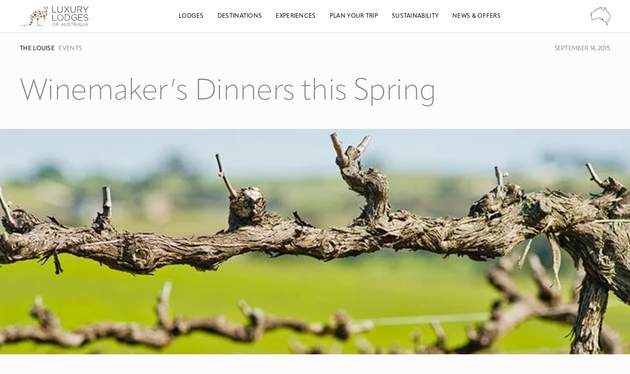

--- FILE ---
content_type: text/html; charset=UTF-8
request_url: https://luxurylodgesofaustralia.com.au/news-offers-events/winemakers-dinners-this-spring/
body_size: 53390
content:
<!DOCTYPE html> <html lang="en-US"> <head><script>if(navigator.userAgent.match(/MSIE|Internet Explorer/i)||navigator.userAgent.match(/Trident\/7\..*?rv:11/i)){let e=document.location.href;if(!e.match(/[?&]nonitro/)){if(e.indexOf("?")==-1){if(e.indexOf("#")==-1){document.location.href=e+"?nonitro=1"}else{document.location.href=e.replace("#","?nonitro=1#")}}else{if(e.indexOf("#")==-1){document.location.href=e+"&nonitro=1"}else{document.location.href=e.replace("#","&nonitro=1#")}}}}</script><link rel="preconnect" href="https://www.google.com" /><link rel="preconnect" href="https://www.googletagmanager.com" /><link rel="preconnect" href="https://cdn-ilefj.nitrocdn.com" /><meta charset="UTF-8" /><meta name="viewport" content="width=device-width, initial-scale=1.0, maximum-scale=1.0, user-scalable=no" /><meta name="author" content="Jimmyweb" /><meta name="facebook-domain-verification" content="pqtuf9cw6zc8d632u8xkc2k961v3ki" /><title>Winemaker&#039;s Dinners this Spring - Luxurylodgesofaustralia.com.au</title><meta name="format-detection" content="telephone=no" /><meta name="viewport" content="width=device-width, initial-scale=1, shrink-to-fit=no" /><meta name='robots' content='index, follow, max-image-preview:large, max-snippet:-1, max-video-preview:-1' /><meta name="description" content="Share a table for an unforgettable night of exceptional wines from Barossa&#039;s winemakers paired to a 5-course menu of matched dishes by Appellation&#039;s Ryan Edwards." /><meta property="og:locale" content="en_US" /><meta property="og:type" content="article" /><meta property="og:title" content="Winemaker&#039;s Dinners this Spring - Luxurylodgesofaustralia.com.au" /><meta property="og:description" content="Share a table for an unforgettable night of exceptional wines from Barossa&#039;s winemakers paired to a 5-course menu of matched dishes by Appellation&#039;s Ryan Edwards." /><meta property="og:url" content="https://luxurylodgesofaustralia.com.au/news-offers-events/winemakers-dinners-this-spring/" /><meta property="og:site_name" content="Luxurylodgesofaustralia.com.au" /><meta name="twitter:card" content="summary_large_image" /><meta name="twitter:label1" content="Est. reading time" /><meta name="twitter:data1" content="1 minute" /><meta name="generator" content="WordPress 6.9" /><meta name="msapplication-TileImage" content="https://luxurylodgesofaustralia.com.au/wp-content/uploads/2024/10/cropped-LLoA-Favicon-270x270.png" /><meta name="generator" content="NitroPack" /><script>var NPSH,NitroScrollHelper;NPSH=NitroScrollHelper=function(){let e=null;const o=window.sessionStorage.getItem("nitroScrollPos");function t(){let e=JSON.parse(window.sessionStorage.getItem("nitroScrollPos"))||{};if(typeof e!=="object"){e={}}e[document.URL]=window.scrollY;window.sessionStorage.setItem("nitroScrollPos",JSON.stringify(e))}window.addEventListener("scroll",function(){if(e!==null){clearTimeout(e)}e=setTimeout(t,200)},{passive:true});let r={};r.getScrollPos=()=>{if(!o){return 0}const e=JSON.parse(o);return e[document.URL]||0};r.isScrolled=()=>{return r.getScrollPos()>document.documentElement.clientHeight*.5};return r}();</script><script>(function(){var a=false;var e=document.documentElement.classList;var i=navigator.userAgent.toLowerCase();var n=["android","iphone","ipad"];var r=n.length;var o;var d=null;for(var t=0;t<r;t++){o=n[t];if(i.indexOf(o)>-1)d=o;if(e.contains(o)){a=true;e.remove(o)}}if(a&&d){e.add(d);if(d=="iphone"||d=="ipad"){e.add("ios")}}})();</script><script type="text/worker" id="nitro-web-worker">var preloadRequests=0;var remainingCount={};var baseURI="";self.onmessage=function(e){switch(e.data.cmd){case"RESOURCE_PRELOAD":var o=e.data.requestId;remainingCount[o]=0;e.data.resources.forEach(function(e){preload(e,function(o){return function(){console.log(o+" DONE: "+e);if(--remainingCount[o]==0){self.postMessage({cmd:"RESOURCE_PRELOAD",requestId:o})}}}(o));remainingCount[o]++});break;case"SET_BASEURI":baseURI=e.data.uri;break}};async function preload(e,o){if(typeof URL!=="undefined"&&baseURI){try{var a=new URL(e,baseURI);e=a.href}catch(e){console.log("Worker error: "+e.message)}}console.log("Preloading "+e);try{var n=new Request(e,{mode:"no-cors",redirect:"follow"});await fetch(n);o()}catch(a){console.log(a);var r=new XMLHttpRequest;r.responseType="blob";r.onload=o;r.onerror=o;r.open("GET",e,true);r.send()}}</script><script id="nprl">(()=>{if(window.NPRL!=undefined)return;(function(e){var t=e.prototype;t.after||(t.after=function(){var e,t=arguments,n=t.length,r=0,i=this,o=i.parentNode,a=Node,c=String,u=document;if(o!==null){while(r<n){(e=t[r])instanceof a?(i=i.nextSibling)!==null?o.insertBefore(e,i):o.appendChild(e):o.appendChild(u.createTextNode(c(e)));++r}}})})(Element);var e,t;e=t=function(){var t=false;var r=window.URL||window.webkitURL;var i=true;var o=true;var a=2;var c=null;var u=null;var d=true;var s=window.nitroGtmExcludes!=undefined;var l=s?JSON.parse(atob(window.nitroGtmExcludes)).map(e=>new RegExp(e)):[];var f;var m;var v=null;var p=null;var g=null;var h={touch:["touchmove","touchend"],default:["mousemove","click","keydown","wheel"]};var E=true;var y=[];var w=false;var b=[];var S=0;var N=0;var L=false;var T=0;var R=null;var O=false;var A=false;var C=false;var P=[];var I=[];var M=[];var k=[];var x=false;var _={};var j=new Map;var B="noModule"in HTMLScriptElement.prototype;var q=requestAnimationFrame||mozRequestAnimationFrame||webkitRequestAnimationFrame||msRequestAnimationFrame;const D="gtm.js?id=";function H(e,t){if(!_[e]){_[e]=[]}_[e].push(t)}function U(e,t){if(_[e]){var n=0,r=_[e];for(var n=0;n<r.length;n++){r[n].call(this,t)}}}function Y(){(function(e,t){var r=null;var i=function(e){r(e)};var o=null;var a={};var c=null;var u=null;var d=0;e.addEventListener(t,function(r){if(["load","DOMContentLoaded"].indexOf(t)!=-1){if(u){Q(function(){e.triggerNitroEvent(t)})}c=true}else if(t=="readystatechange"){d++;n.ogReadyState=d==1?"interactive":"complete";if(u&&u>=d){n.documentReadyState=n.ogReadyState;Q(function(){e.triggerNitroEvent(t)})}}});e.addEventListener(t+"Nitro",function(e){if(["load","DOMContentLoaded"].indexOf(t)!=-1){if(!c){e.preventDefault();e.stopImmediatePropagation()}else{}u=true}else if(t=="readystatechange"){u=n.documentReadyState=="interactive"?1:2;if(d<u){e.preventDefault();e.stopImmediatePropagation()}}});switch(t){case"load":o="onload";break;case"readystatechange":o="onreadystatechange";break;case"pageshow":o="onpageshow";break;default:o=null;break}if(o){Object.defineProperty(e,o,{get:function(){return r},set:function(n){if(typeof n!=="function"){r=null;e.removeEventListener(t+"Nitro",i)}else{if(!r){e.addEventListener(t+"Nitro",i)}r=n}}})}Object.defineProperty(e,"addEventListener"+t,{value:function(r){if(r!=t||!n.startedScriptLoading||document.currentScript&&document.currentScript.hasAttribute("nitro-exclude")){}else{arguments[0]+="Nitro"}e.ogAddEventListener.apply(e,arguments);a[arguments[1]]=arguments[0]}});Object.defineProperty(e,"removeEventListener"+t,{value:function(t){var n=a[arguments[1]];arguments[0]=n;e.ogRemoveEventListener.apply(e,arguments)}});Object.defineProperty(e,"triggerNitroEvent"+t,{value:function(t,n){n=n||e;var r=new Event(t+"Nitro",{bubbles:true});r.isNitroPack=true;Object.defineProperty(r,"type",{get:function(){return t},set:function(){}});Object.defineProperty(r,"target",{get:function(){return n},set:function(){}});e.dispatchEvent(r)}});if(typeof e.triggerNitroEvent==="undefined"){(function(){var t=e.addEventListener;var n=e.removeEventListener;Object.defineProperty(e,"ogAddEventListener",{value:t});Object.defineProperty(e,"ogRemoveEventListener",{value:n});Object.defineProperty(e,"addEventListener",{value:function(n){var r="addEventListener"+n;if(typeof e[r]!=="undefined"){e[r].apply(e,arguments)}else{t.apply(e,arguments)}},writable:true});Object.defineProperty(e,"removeEventListener",{value:function(t){var r="removeEventListener"+t;if(typeof e[r]!=="undefined"){e[r].apply(e,arguments)}else{n.apply(e,arguments)}}});Object.defineProperty(e,"triggerNitroEvent",{value:function(t,n){var r="triggerNitroEvent"+t;if(typeof e[r]!=="undefined"){e[r].apply(e,arguments)}}})})()}}).apply(null,arguments)}Y(window,"load");Y(window,"pageshow");Y(window,"DOMContentLoaded");Y(document,"DOMContentLoaded");Y(document,"readystatechange");try{var F=new Worker(r.createObjectURL(new Blob([document.getElementById("nitro-web-worker").textContent],{type:"text/javascript"})))}catch(e){var F=new Worker("data:text/javascript;base64,"+btoa(document.getElementById("nitro-web-worker").textContent))}F.onmessage=function(e){if(e.data.cmd=="RESOURCE_PRELOAD"){U(e.data.requestId,e)}};if(typeof document.baseURI!=="undefined"){F.postMessage({cmd:"SET_BASEURI",uri:document.baseURI})}var G=function(e){if(--S==0){Q(K)}};var W=function(e){e.target.removeEventListener("load",W);e.target.removeEventListener("error",W);e.target.removeEventListener("nitroTimeout",W);if(e.type!="nitroTimeout"){clearTimeout(e.target.nitroTimeout)}if(--N==0&&S==0){Q(J)}};var X=function(e){var t=e.textContent;try{var n=r.createObjectURL(new Blob([t.replace(/^(?:<!--)?(.*?)(?:-->)?$/gm,"$1")],{type:"text/javascript"}))}catch(e){var n="data:text/javascript;base64,"+btoa(t.replace(/^(?:<!--)?(.*?)(?:-->)?$/gm,"$1"))}return n};var K=function(){n.documentReadyState="interactive";document.triggerNitroEvent("readystatechange");document.triggerNitroEvent("DOMContentLoaded");if(window.pageYOffset||window.pageXOffset){window.dispatchEvent(new Event("scroll"))}A=true;Q(function(){if(N==0){Q(J)}Q($)})};var J=function(){if(!A||O)return;O=true;R.disconnect();en();n.documentReadyState="complete";document.triggerNitroEvent("readystatechange");window.triggerNitroEvent("load",document);window.triggerNitroEvent("pageshow",document);if(window.pageYOffset||window.pageXOffset||location.hash){let e=typeof history.scrollRestoration!=="undefined"&&history.scrollRestoration=="auto";if(e&&typeof NPSH!=="undefined"&&NPSH.getScrollPos()>0&&window.pageYOffset>document.documentElement.clientHeight*.5){window.scrollTo(0,NPSH.getScrollPos())}else if(location.hash){try{let e=document.querySelector(location.hash);if(e){e.scrollIntoView()}}catch(e){}}}var e=null;if(a==1){e=eo}else{e=eu}Q(e)};var Q=function(e){setTimeout(e,0)};var V=function(e){if(e.type=="touchend"||e.type=="click"){g=e}};var $=function(){if(d&&g){setTimeout(function(e){return function(){var t=function(e,t,n){var r=new Event(e,{bubbles:true,cancelable:true});if(e=="click"){r.clientX=t;r.clientY=n}else{r.touches=[{clientX:t,clientY:n}]}return r};var n;if(e.type=="touchend"){var r=e.changedTouches[0];n=document.elementFromPoint(r.clientX,r.clientY);n.dispatchEvent(t("touchstart"),r.clientX,r.clientY);n.dispatchEvent(t("touchend"),r.clientX,r.clientY);n.dispatchEvent(t("click"),r.clientX,r.clientY)}else if(e.type=="click"){n=document.elementFromPoint(e.clientX,e.clientY);n.dispatchEvent(t("click"),e.clientX,e.clientY)}}}(g),150);g=null}};var z=function(e){if(e.tagName=="SCRIPT"&&!e.hasAttribute("data-nitro-for-id")&&!e.hasAttribute("nitro-document-write")||e.tagName=="IMG"&&(e.hasAttribute("src")||e.hasAttribute("srcset"))||e.tagName=="IFRAME"&&e.hasAttribute("src")||e.tagName=="LINK"&&e.hasAttribute("href")&&e.hasAttribute("rel")&&e.getAttribute("rel")=="stylesheet"){if(e.tagName==="IFRAME"&&e.src.indexOf("about:blank")>-1){return}var t="";switch(e.tagName){case"LINK":t=e.href;break;case"IMG":if(k.indexOf(e)>-1)return;t=e.srcset||e.src;break;default:t=e.src;break}var n=e.getAttribute("type");if(!t&&e.tagName!=="SCRIPT")return;if((e.tagName=="IMG"||e.tagName=="LINK")&&(t.indexOf("data:")===0||t.indexOf("blob:")===0))return;if(e.tagName=="SCRIPT"&&n&&n!=="text/javascript"&&n!=="application/javascript"){if(n!=="module"||!B)return}if(e.tagName==="SCRIPT"){if(k.indexOf(e)>-1)return;if(e.noModule&&B){return}let t=null;if(document.currentScript){if(document.currentScript.src&&document.currentScript.src.indexOf(D)>-1){t=document.currentScript}if(document.currentScript.hasAttribute("data-nitro-gtm-id")){e.setAttribute("data-nitro-gtm-id",document.currentScript.getAttribute("data-nitro-gtm-id"))}}else if(window.nitroCurrentScript){if(window.nitroCurrentScript.src&&window.nitroCurrentScript.src.indexOf(D)>-1){t=window.nitroCurrentScript}}if(t&&s){let n=false;for(const t of l){n=e.src?t.test(e.src):t.test(e.textContent);if(n){break}}if(!n){e.type="text/googletagmanagerscript";let n=t.hasAttribute("data-nitro-gtm-id")?t.getAttribute("data-nitro-gtm-id"):t.id;if(!j.has(n)){j.set(n,[])}let r=j.get(n);r.push(e);return}}if(!e.src){if(e.textContent.length>0){e.textContent+="\n;if(document.currentScript.nitroTimeout) {clearTimeout(document.currentScript.nitroTimeout);}; setTimeout(function() { this.dispatchEvent(new Event('load')); }.bind(document.currentScript), 0);"}else{return}}else{}k.push(e)}if(!e.hasOwnProperty("nitroTimeout")){N++;e.addEventListener("load",W,true);e.addEventListener("error",W,true);e.addEventListener("nitroTimeout",W,true);e.nitroTimeout=setTimeout(function(){console.log("Resource timed out",e);e.dispatchEvent(new Event("nitroTimeout"))},5e3)}}};var Z=function(e){if(e.hasOwnProperty("nitroTimeout")&&e.nitroTimeout){clearTimeout(e.nitroTimeout);e.nitroTimeout=null;e.dispatchEvent(new Event("nitroTimeout"))}};document.documentElement.addEventListener("load",function(e){if(e.target.tagName=="SCRIPT"||e.target.tagName=="IMG"){k.push(e.target)}},true);document.documentElement.addEventListener("error",function(e){if(e.target.tagName=="SCRIPT"||e.target.tagName=="IMG"){k.push(e.target)}},true);var ee=["appendChild","replaceChild","insertBefore","prepend","append","before","after","replaceWith","insertAdjacentElement"];var et=function(){if(s){window._nitro_setTimeout=window.setTimeout;window.setTimeout=function(e,t,...n){let r=document.currentScript||window.nitroCurrentScript;if(!r||r.src&&r.src.indexOf(D)==-1){return window._nitro_setTimeout.call(window,e,t,...n)}return window._nitro_setTimeout.call(window,function(e,t){return function(...n){window.nitroCurrentScript=e;t(...n)}}(r,e),t,...n)}}ee.forEach(function(e){HTMLElement.prototype["og"+e]=HTMLElement.prototype[e];HTMLElement.prototype[e]=function(...t){if(this.parentNode||this===document.documentElement){switch(e){case"replaceChild":case"insertBefore":t.pop();break;case"insertAdjacentElement":t.shift();break}t.forEach(function(e){if(!e)return;if(e.tagName=="SCRIPT"){z(e)}else{if(e.children&&e.children.length>0){e.querySelectorAll("script").forEach(z)}}})}return this["og"+e].apply(this,arguments)}})};var en=function(){if(s&&typeof window._nitro_setTimeout==="function"){window.setTimeout=window._nitro_setTimeout}ee.forEach(function(e){HTMLElement.prototype[e]=HTMLElement.prototype["og"+e]})};var er=async function(){if(o){ef(f);ef(V);if(v){clearTimeout(v);v=null}}if(T===1){L=true;return}else if(T===0){T=-1}n.startedScriptLoading=true;Object.defineProperty(document,"readyState",{get:function(){return n.documentReadyState},set:function(){}});var e=document.documentElement;var t={attributes:true,attributeFilter:["src"],childList:true,subtree:true};R=new MutationObserver(function(e,t){e.forEach(function(e){if(e.type=="childList"&&e.addedNodes.length>0){e.addedNodes.forEach(function(e){if(!document.documentElement.contains(e)){return}if(e.tagName=="IMG"||e.tagName=="IFRAME"||e.tagName=="LINK"){z(e)}})}if(e.type=="childList"&&e.removedNodes.length>0){e.removedNodes.forEach(function(e){if(e.tagName=="IFRAME"||e.tagName=="LINK"){Z(e)}})}if(e.type=="attributes"){var t=e.target;if(!document.documentElement.contains(t)){return}if(t.tagName=="IFRAME"||t.tagName=="LINK"||t.tagName=="IMG"||t.tagName=="SCRIPT"){z(t)}}})});R.observe(e,t);if(!s){et()}await Promise.all(P);var r=b.shift();var i=null;var a=false;while(r){var c;var u=JSON.parse(atob(r.meta));var d=u.delay;if(r.type=="inline"){var l=document.getElementById(r.id);if(l){l.remove()}else{r=b.shift();continue}c=X(l);if(c===false){r=b.shift();continue}}else{c=r.src}if(!a&&r.type!="inline"&&(typeof u.attributes.async!="undefined"||typeof u.attributes.defer!="undefined")){if(i===null){i=r}else if(i===r){a=true}if(!a){b.push(r);r=b.shift();continue}}var m=document.createElement("script");m.src=c;m.setAttribute("data-nitro-for-id",r.id);for(var p in u.attributes){try{if(u.attributes[p]===false){m.setAttribute(p,"")}else{m.setAttribute(p,u.attributes[p])}}catch(e){console.log("Error while setting script attribute",m,e)}}m.async=false;if(u.canonicalLink!=""&&Object.getOwnPropertyDescriptor(m,"src")?.configurable!==false){(e=>{Object.defineProperty(m,"src",{get:function(){return e.canonicalLink},set:function(){}})})(u)}if(d){setTimeout((function(e,t){var n=document.querySelector("[data-nitro-marker-id='"+t+"']");if(n){n.after(e)}else{document.head.appendChild(e)}}).bind(null,m,r.id),d)}else{m.addEventListener("load",G);m.addEventListener("error",G);if(!m.noModule||!B){S++}var g=document.querySelector("[data-nitro-marker-id='"+r.id+"']");if(g){Q(function(e,t){return function(){e.after(t)}}(g,m))}else{Q(function(e){return function(){document.head.appendChild(e)}}(m))}}r=b.shift()}};var ei=function(){var e=document.getElementById("nitro-deferred-styles");var t=document.createElement("div");t.innerHTML=e.textContent;return t};var eo=async function(e){isPreload=e&&e.type=="NitroPreload";if(!isPreload){T=-1;E=false;if(o){ef(f);ef(V);if(v){clearTimeout(v);v=null}}}if(w===false){var t=ei();let e=t.querySelectorAll('style,link[rel="stylesheet"]');w=e.length;if(w){let e=document.getElementById("nitro-deferred-styles-marker");e.replaceWith.apply(e,t.childNodes)}else if(isPreload){Q(ed)}else{es()}}else if(w===0&&!isPreload){es()}};var ea=function(){var e=ei();var t=e.childNodes;var n;var r=[];for(var i=0;i<t.length;i++){n=t[i];if(n.href){r.push(n.href)}}var o="css-preload";H(o,function(e){eo(new Event("NitroPreload"))});if(r.length){F.postMessage({cmd:"RESOURCE_PRELOAD",resources:r,requestId:o})}else{Q(function(){U(o)})}};var ec=function(){if(T===-1)return;T=1;var e=[];var t,n;for(var r=0;r<b.length;r++){t=b[r];if(t.type!="inline"){if(t.src){n=JSON.parse(atob(t.meta));if(n.delay)continue;if(n.attributes.type&&n.attributes.type=="module"&&!B)continue;e.push(t.src)}}}if(e.length){var i="js-preload";H(i,function(e){T=2;if(L){Q(er)}});F.postMessage({cmd:"RESOURCE_PRELOAD",resources:e,requestId:i})}};var eu=function(){while(I.length){style=I.shift();if(style.hasAttribute("nitropack-onload")){style.setAttribute("onload",style.getAttribute("nitropack-onload"));Q(function(e){return function(){e.dispatchEvent(new Event("load"))}}(style))}}while(M.length){style=M.shift();if(style.hasAttribute("nitropack-onerror")){style.setAttribute("onerror",style.getAttribute("nitropack-onerror"));Q(function(e){return function(){e.dispatchEvent(new Event("error"))}}(style))}}};var ed=function(){if(!x){if(i){Q(function(){var e=document.getElementById("nitro-critical-css");if(e){e.remove()}})}x=true;onStylesLoadEvent=new Event("NitroStylesLoaded");onStylesLoadEvent.isNitroPack=true;window.dispatchEvent(onStylesLoadEvent)}};var es=function(){if(a==2){Q(er)}else{eu()}};var el=function(e){m.forEach(function(t){document.addEventListener(t,e,true)})};var ef=function(e){m.forEach(function(t){document.removeEventListener(t,e,true)})};if(s){et()}return{setAutoRemoveCriticalCss:function(e){i=e},registerScript:function(e,t,n){b.push({type:"remote",src:e,id:t,meta:n})},registerInlineScript:function(e,t){b.push({type:"inline",id:e,meta:t})},registerStyle:function(e,t,n){y.push({href:e,rel:t,media:n})},onLoadStyle:function(e){I.push(e);if(w!==false&&--w==0){Q(ed);if(E){E=false}else{es()}}},onErrorStyle:function(e){M.push(e);if(w!==false&&--w==0){Q(ed);if(E){E=false}else{es()}}},loadJs:function(e,t){if(!e.src){var n=X(e);if(n!==false){e.src=n;e.textContent=""}}if(t){Q(function(e,t){return function(){e.after(t)}}(t,e))}else{Q(function(e){return function(){document.head.appendChild(e)}}(e))}},loadQueuedResources:async function(){window.dispatchEvent(new Event("NitroBootStart"));if(p){clearTimeout(p);p=null}window.removeEventListener("load",e.loadQueuedResources);f=a==1?er:eo;if(!o||g){Q(f)}else{if(navigator.userAgent.indexOf(" Edge/")==-1){ea();H("css-preload",ec)}el(f);if(u){if(c){v=setTimeout(f,c)}}else{}}},fontPreload:function(e){var t="critical-fonts";H(t,function(e){document.getElementById("nitro-critical-fonts").type="text/css"});F.postMessage({cmd:"RESOURCE_PRELOAD",resources:e,requestId:t})},boot:function(){if(t)return;t=true;C=typeof NPSH!=="undefined"&&NPSH.isScrolled();let n=document.prerendering;if(location.hash||C||n){o=false}m=h.default.concat(h.touch);p=setTimeout(e.loadQueuedResources,1500);el(V);if(C){e.loadQueuedResources()}else{window.addEventListener("load",e.loadQueuedResources)}},addPrerequisite:function(e){P.push(e)},getTagManagerNodes:function(e){if(!e)return j;return j.get(e)??[]}}}();var n,r;n=r=function(){var t=document.write;return{documentWrite:function(n,r){if(n&&n.hasAttribute("nitro-exclude")){return t.call(document,r)}var i=null;if(n.documentWriteContainer){i=n.documentWriteContainer}else{i=document.createElement("span");n.documentWriteContainer=i}var o=null;if(n){if(n.hasAttribute("data-nitro-for-id")){o=document.querySelector('template[data-nitro-marker-id="'+n.getAttribute("data-nitro-for-id")+'"]')}else{o=n}}i.innerHTML+=r;i.querySelectorAll("script").forEach(function(e){e.setAttribute("nitro-document-write","")});if(!i.parentNode){if(o){o.parentNode.insertBefore(i,o)}else{document.body.appendChild(i)}}var a=document.createElement("span");a.innerHTML=r;var c=a.querySelectorAll("script");if(c.length){c.forEach(function(t){var n=t.getAttributeNames();var r=document.createElement("script");n.forEach(function(e){r.setAttribute(e,t.getAttribute(e))});r.async=false;if(!t.src&&t.textContent){r.textContent=t.textContent}e.loadJs(r,o)})}},TrustLogo:function(e,t){var n=document.getElementById(e);var r=document.createElement("img");r.src=t;n.parentNode.insertBefore(r,n)},documentReadyState:"loading",ogReadyState:document.readyState,startedScriptLoading:false,loadScriptDelayed:function(e,t){setTimeout(function(){var t=document.createElement("script");t.src=e;document.head.appendChild(t)},t)}}}();document.write=function(e){n.documentWrite(document.currentScript,e)};document.writeln=function(e){n.documentWrite(document.currentScript,e+"\n")};window.NPRL=e;window.NitroResourceLoader=t;window.NPh=n;window.NitroPackHelper=r})();</script><template id="nitro-deferred-styles-marker"></template><style id="nitro-fonts">@font-face{font-family:dearjoe6;src:url("https://cdn-ilefj.nitrocdn.com/aGVglXOXPpZjvmavvzdoXKWIhdZPaDjE/assets/static/source/rev-4f78742/luxurylodgesofaustralia.com.au/wp-content/themes/luxury-lodges/fonts/webfonts/3319C7_0_0.eot");src:url("https://cdn-ilefj.nitrocdn.com/aGVglXOXPpZjvmavvzdoXKWIhdZPaDjE/assets/static/source/rev-4f78742/luxurylodgesofaustralia.com.au/wp-content/themes/luxury-lodges/fonts/webfonts/3319C7_0_0.woff2") format("woff2");font-display:swap}@font-face{font-family:"apparat-light";src:url("https://cdn-ilefj.nitrocdn.com/aGVglXOXPpZjvmavvzdoXKWIhdZPaDjE/assets/desktop/source/rev-4f78742/use.typekit.net/af/7024d3/00000000000000007735ed04/30/51196fce0489bd650d8cb8694f129d85.l") format("woff2");font-display:swap;font-style:italic;font-weight:300;font-stretch:normal}@font-face{font-family:"apparat-light";src:url("https://cdn-ilefj.nitrocdn.com/aGVglXOXPpZjvmavvzdoXKWIhdZPaDjE/assets/desktop/source/rev-4f78742/use.typekit.net/af/b77657/00000000000000007735ed08/30/8755433b4f59eb734842bb6d74528f06.l") format("woff2");font-display:swap;font-style:normal;font-weight:400;font-stretch:normal}@font-face{font-family:"apparat-light";src:url("https://cdn-ilefj.nitrocdn.com/aGVglXOXPpZjvmavvzdoXKWIhdZPaDjE/assets/desktop/source/rev-4f78742/use.typekit.net/af/78654a/00000000000000007735ed0d/30/e4a0e601eaa3e61b4eb28d0711694937.l") format("woff2");font-display:swap;font-style:normal;font-weight:300;font-stretch:normal}@font-face{font-family:"apparat-light";src:url("https://cdn-ilefj.nitrocdn.com/aGVglXOXPpZjvmavvzdoXKWIhdZPaDjE/assets/desktop/source/rev-4f78742/use.typekit.net/af/b14427/00000000000000007735ed11/30/e9893aef5fe87bdef66061bbb41339a6.l") format("woff2");font-display:swap;font-style:italic;font-weight:400;font-stretch:normal}@font-face{font-family:"apparat";src:url("https://cdn-ilefj.nitrocdn.com/aGVglXOXPpZjvmavvzdoXKWIhdZPaDjE/assets/desktop/source/rev-4f78742/use.typekit.net/af/12eaf6/00000000000000007735ed03/30/8755433b4f59eb734842bb6d74528f06.l") format("woff2");font-display:swap;font-style:normal;font-weight:400;font-stretch:normal}@font-face{font-family:"apparat";src:url("https://cdn-ilefj.nitrocdn.com/aGVglXOXPpZjvmavvzdoXKWIhdZPaDjE/assets/desktop/source/rev-4f78742/use.typekit.net/af/c7a9e9/00000000000000007735ed0c/30/e9893aef5fe87bdef66061bbb41339a6.l") format("woff2");font-display:swap;font-style:italic;font-weight:400;font-stretch:normal}@font-face{font-family:"apparat";src:url("https://cdn-ilefj.nitrocdn.com/aGVglXOXPpZjvmavvzdoXKWIhdZPaDjE/assets/desktop/source/rev-4f78742/use.typekit.net/af/5e2f81/00000000000000007735ed12/30/e4a0e601eaa3e61b4eb28d0711694937.l") format("woff2");font-display:swap;font-style:normal;font-weight:300;font-stretch:normal}@font-face{font-family:"apparat";src:url("https://cdn-ilefj.nitrocdn.com/aGVglXOXPpZjvmavvzdoXKWIhdZPaDjE/assets/desktop/source/rev-4f78742/use.typekit.net/af/a34ecc/00000000000000007735ed14/30/51196fce0489bd650d8cb8694f129d85.l") format("woff2");font-display:swap;font-style:italic;font-weight:300;font-stretch:normal}</style><style type="text/css" id="nitro-critical-css">:root{--wp-block-synced-color:#7a00df;--wp-block-synced-color--rgb:122,0,223;--wp-bound-block-color:var(--wp-block-synced-color);--wp-editor-canvas-background:#ddd;--wp-admin-theme-color:#007cba;--wp-admin-theme-color--rgb:0,124,186;--wp-admin-theme-color-darker-10:#006ba1;--wp-admin-theme-color-darker-10--rgb:0,107,160.5;--wp-admin-theme-color-darker-20:#005a87;--wp-admin-theme-color-darker-20--rgb:0,90,135;--wp-admin-border-width-focus:2px}:root{--wp--preset--font-size--normal:16px;--wp--preset--font-size--huge:42px}:root{--wp--preset--aspect-ratio--square:1;--wp--preset--aspect-ratio--4-3:4/3;--wp--preset--aspect-ratio--3-4:3/4;--wp--preset--aspect-ratio--3-2:3/2;--wp--preset--aspect-ratio--2-3:2/3;--wp--preset--aspect-ratio--16-9:16/9;--wp--preset--aspect-ratio--9-16:9/16;--wp--preset--color--black:#000;--wp--preset--color--cyan-bluish-gray:#abb8c3;--wp--preset--color--white:#fff;--wp--preset--color--pale-pink:#f78da7;--wp--preset--color--vivid-red:#cf2e2e;--wp--preset--color--luminous-vivid-orange:#ff6900;--wp--preset--color--luminous-vivid-amber:#fcb900;--wp--preset--color--light-green-cyan:#7bdcb5;--wp--preset--color--vivid-green-cyan:#00d084;--wp--preset--color--pale-cyan-blue:#8ed1fc;--wp--preset--color--vivid-cyan-blue:#0693e3;--wp--preset--color--vivid-purple:#9b51e0;--wp--preset--gradient--vivid-cyan-blue-to-vivid-purple:linear-gradient(135deg,#0693e3 0%,#9b51e0 100%);--wp--preset--gradient--light-green-cyan-to-vivid-green-cyan:linear-gradient(135deg,#7adcb4 0%,#00d082 100%);--wp--preset--gradient--luminous-vivid-amber-to-luminous-vivid-orange:linear-gradient(135deg,#fcb900 0%,#ff6900 100%);--wp--preset--gradient--luminous-vivid-orange-to-vivid-red:linear-gradient(135deg,#ff6900 0%,#cf2e2e 100%);--wp--preset--gradient--very-light-gray-to-cyan-bluish-gray:linear-gradient(135deg,#eee 0%,#a9b8c3 100%);--wp--preset--gradient--cool-to-warm-spectrum:linear-gradient(135deg,#4aeadc 0%,#9778d1 20%,#cf2aba 40%,#ee2c82 60%,#fb6962 80%,#fef84c 100%);--wp--preset--gradient--blush-light-purple:linear-gradient(135deg,#ffceec 0%,#9896f0 100%);--wp--preset--gradient--blush-bordeaux:linear-gradient(135deg,#fecda5 0%,#fe2d2d 50%,#6b003e 100%);--wp--preset--gradient--luminous-dusk:linear-gradient(135deg,#ffcb70 0%,#c751c0 50%,#4158d0 100%);--wp--preset--gradient--pale-ocean:linear-gradient(135deg,#fff5cb 0%,#b6e3d4 50%,#33a7b5 100%);--wp--preset--gradient--electric-grass:linear-gradient(135deg,#caf880 0%,#71ce7e 100%);--wp--preset--gradient--midnight:linear-gradient(135deg,#020381 0%,#2874fc 100%);--wp--preset--font-size--small:13px;--wp--preset--font-size--medium:20px;--wp--preset--font-size--large:36px;--wp--preset--font-size--x-large:42px;--wp--preset--spacing--20:.44rem;--wp--preset--spacing--30:.67rem;--wp--preset--spacing--40:1rem;--wp--preset--spacing--50:1.5rem;--wp--preset--spacing--60:2.25rem;--wp--preset--spacing--70:3.38rem;--wp--preset--spacing--80:5.06rem;--wp--preset--shadow--natural:6px 6px 9px rgba(0,0,0,.2);--wp--preset--shadow--deep:12px 12px 50px rgba(0,0,0,.4);--wp--preset--shadow--sharp:6px 6px 0px rgba(0,0,0,.2);--wp--preset--shadow--outlined:6px 6px 0px -3px #fff,6px 6px #000;--wp--preset--shadow--crisp:6px 6px 0px #000}:root{--mm-lineheight:22px}:root{--mm-blocker-visibility-delay:.4s;--mm-blocker-opacity-delay:0s}:root{--mm-listitem-size:50px}:root{--mm-navbar-size:50px}:root{--mm-toggle-size:34px}:root{--mm-size:80%;--mm-min-size:240px;--mm-max-size:440px}:root{--mm-iconbar-size:50px}:root{--mm-iconpanel-size:50px}:root{--mm-sectionindexer-size:20px}:root{--mm-sidebar-collapsed-size:50px;--mm-sidebar-expanded-size:var(--mm-max-size)}html,body,div,span,iframe,h1,p,a,img,strong,ul,li,label{margin:0;padding:0;border:0;outline:0;font-size:100%;vertical-align:baseline;background:0 0}:root{--primary-color:#897d75;--secondary-color:#fbe166;--white-color:#fff;--black-color:#000;--primary-bg:#fcfcfc;--primary-border:1px}body{font-family:"apparat",sans-serif;font-style:normal;font-weight:300;font-size:16px;line-height:160%;color:var(--black-color);margin:0;padding:0;background:#fff}h1{font-family:"apparat-light",sans-serif;font-style:normal;font-weight:400;line-height:120%}a{text-decoration:none}ul{list-style:none}:focus{outline:0}.primary-bg{background:var(--primary-bg)}section{position:relative}.section{padding:25px 0}#container>section{max-width:100%;margin-left:auto;margin-right:auto}.container{box-sizing:border-box;padding:0 20px;margin:0 auto}.container .inner-box{max-width:1325px;margin:0 auto}.img{max-width:100%}.row{--bs-gutter-x:20px;--bs-gutter-y:0;display:flex;flex-wrap:wrap;margin-top:calc(var(--bs-gutter-y) * -1);margin-right:calc(var(--bs-gutter-x) / -2);margin-left:calc(var(--bs-gutter-x) / -2)}.row>*{box-sizing:border-box;flex-shrink:0;width:100%;max-width:100%;padding-right:calc(var(--bs-gutter-x) / 2);padding-left:calc(var(--bs-gutter-x) / 2);margin-top:var(--bs-gutter-y)}.col-12{flex:0 0 auto;width:100%}@media (min-width:601px){.col-sm-4{flex:0 0 auto;width:33.3333333333%}.col-sm-8{flex:0 0 auto;width:66.6666666667%}}@media (min-width:1321px){.row{--bs-gutter-x:30px}}.header-section{background:#fff;border-bottom:1px solid #ddd}.header-section .nav ul li a{color:var(--black-color);font-size:12px;letter-spacing:.025em}.header-section .header-box .main-nav-box{display:flex;justify-content:space-between;align-items:center;min-height:66px}.header-section .header-box .main-nav-box .logo a{display:flex;align-items:center;height:100%}.header-section .header-box .main-nav-box .logo-main{width:140px;min-width:130px}.header-section .header-box .main-nav-box .logo-map{width:40px;min-width:35px}.header-section .header-box .main-nav-box .main-nav{display:flex}.header-section .header-box .main-nav-box .main-nav .nav{display:flex}.header-section .header-box .main-nav-box .main-nav .nav>ul{display:flex;align-items:center;margin:0 20px}.header-section .header-box .main-nav-box .main-nav .nav>ul>li>a{display:flex;position:relative;align-items:center;padding:20px 14px;text-transform:uppercase}.header-section .main-nav .drop-down-holder{visibility:hidden;opacity:0;position:absolute;left:0;right:0;top:67px;z-index:999;padding:0 40px;background:#fff;box-shadow:0 5px 5px 0 rgba(0,0,0,.05)}.header-section .main-nav .drop-down-holder>.inner-box{padding-top:100px;padding-bottom:50px;max-height:calc(100vh - 66px);overflow-y:auto;display:flex;flex-wrap:wrap;justify-content:space-between}.header-section .main-nav .drop-down-holder>.inner-box::-webkit-scrollbar{width:0px;height:0px}.header-section .nav .drop-down-menu{flex:1;position:relative;display:flex;justify-content:space-between;padding-right:100px}.header-section .nav .drop-down-menu .all-menu{position:absolute;left:0;top:-55px}.header-section .nav .drop-down-menu .all-menu a{font-size:18px;font-weight:300;text-transform:uppercase;letter-spacing:0}.header-section .nav .drop-down-menu li.all-menu a .arrow{width:20px;margin-left:6px;position:relative;top:3px}.header-section .nav .drop-down-menu li.has-drop-down{margin-bottom:30px}.header-section .nav .drop-down-menu li.menu-item{margin-bottom:30px}.header-section .nav .drop-down-menu li.has-drop-down>a{font-size:18px;line-height:40px;font-family:"apparat-light",sans-serif;font-weight:300;text-transform:uppercase;letter-spacing:0}.header-section .nav .drop-down-menu li.menu-item>a.column{display:none}.header-section .nav .drop-down-menu li.menu-item a{font-size:18px;line-height:40px;font-family:"apparat-light",sans-serif;font-weight:400;letter-spacing:0}.header-section .nav .drop-down-menu li.menu-item>a.menu-text{font-weight:400;text-transform:uppercase}.header-section .nav .drop-down-menu li.menu-item.level-2>a{font-weight:400 !important;text-transform:uppercase}.header-section .nav .drop-down-menu li.has-drop-down .header-drop-list li a{font-size:18px;line-height:40px;font-family:"apparat-light",sans-serif;font-weight:300;color:#000;letter-spacing:0}.header-section .nav .drop-down-menu li.has-drop-down .header-drop-list li.special-line a{line-height:25px}.header-section .nav .drop-down-menu li.has-drop-down .header-drop-list li.special-line{margin-top:10px}.header-section .nav .drop-down-menu li.has-drop-down .header-drop-list li.special-line-top{margin-top:0}.header-section .nav .drop-down-menu li.has-drop-down .header-drop-list li.special-line+li{margin-top:10px}.header-section .main-nav .drop-down-holder .menu-image{position:relative;width:100%;height:416px;max-width:416px}.header-section .main-nav .drop-down-holder .menu-image .img-box{position:absolute;left:0;top:0;right:0;bottom:0;z-index:-10}.header-section .main-nav .drop-down-holder .menu-image .img-box:after{display:block;content:"";position:absolute;left:0;top:0;right:0;bottom:0;background:rgba(7,22,34,.3)}.header-section .main-nav .drop-down-holder .menu-image .img-box img{width:100%;height:100%;-o-object-fit:cover;object-fit:cover}.header-section .main-nav .drop-down-holder .menu-image .menu-intro{display:flex;flex-direction:column;height:100%;justify-content:flex-end;padding:40px;box-sizing:border-box;color:#fff;text-transform:uppercase;text-align:center}.header-section .main-nav .drop-down-holder .menu-image .menu-intro .min-heading{margin-bottom:20px}.header-section .main-nav .drop-down-holder .menu-image .menu-intro .min-heading{font-size:12px;color:#fff;word-spacing:1px;font-family:"apparat-light",sans-serif}.header-section .main-nav .drop-down-holder .menu-image .menu-intro .min-heading .lodge-name{font-family:"apparat",sans-serif;margin-right:3px}.header-section .main-nav .drop-down-holder .menu-image .menu-intro .heading{max-width:320px;margin:0 auto}.header-section .main-nav .drop-down-holder .menu-image .menu-intro .heading .title{font-size:32px;color:#fff;line-height:120%;font-family:"apparat-light",sans-serif}.heading-intro-box{display:flex;justify-content:space-between;flex-wrap:wrap;margin-bottom:30px}.heading-intro-box>div{width:100%}.heading-intro-box .title .heading{color:#897d75;font-size:60px;line-height:70px;font-weight:300;text-transform:uppercase;margin-bottom:40px}.leading-section .heading-intro-box .title .heading{letter-spacing:-.01em}.brochure-section .brochure-form .select-holder select option{line-height:32px;height:32px}.footer-section .intro-box .logo .logo-footer-md{display:none}#menu-opener{display:none}.menu-opener{background-color:transparent;border:1px solid transparent;display:flex;height:20px;padding:0;position:relative;width:28px;z-index:13;display:none}.menu-opener:after,.menu-opener:before{background-color:#000;content:"";height:1px;position:absolute;width:28px}.menu-opener:before{left:50%;top:0;transform:translate(-50%)}.menu-opener:after{bottom:0;left:50%;transform:translate(-50%)}.menu-opener span{background-color:#000;height:1px;left:0;position:absolute;top:50%;width:28px}.menu-opener{overflow:hidden}html,body{scroll-margin-top:50px}:root{--mm-size:calc(100% - 66px);--mm-min-size:calc(100% - 66px);--mm-max-size:100%;--mm-navbar-size:66px}.header-section>#mobile-menu{display:none}#mobile-menu{display:none}.header-section .main-nav-box .main-nav{display:none}.footer-section .contact-box .contact-form input{font-family:"apparat",sans-serif}.contact-form .gform_wrapper.gravity-theme .gfield select option{color:#8f808b}.contact-form .gform_wrapper.gravity-theme .gfield_label{font-size:16px !important;color:#8f808b}.footer-section .contact-box .gform_wrapper.gravity-theme .gfield_description{padding:5px;font-size:13px;border-radius:5px}.udl{position:relative;margin-right:0 !important}.udl:after{display:inline-block;content:"";width:100%;height:1px;border-bottom:1px solid;position:absolute;left:1px;right:0;bottom:1px}.udl.udl-menu:after{bottom:2px}@media (max-width:1200px){.header-section .main-nav .drop-down-holder .menu-image{display:none}.footer-section .intro-box .logo img{width:310px}.footer-section .intro-box .logo .logo-footer-md{display:block}}@media (max-width:1023px){.header-section .header-box .main-nav-box .main-nav{display:none}.menu-opener{display:block}#menu-opener{display:block}body::-webkit-scrollbar{width:0}}@media (min-width:601px) and (max-width:900px){.heading-intro-box .title .heading{margin-bottom:20px}}@media (max-width:600px){.heading-intro-box .title .heading{font-size:45px;line-height:53px;margin-bottom:30px}}@media (min-width:601px){.container{padding:0 20px}.section{padding:20px 0}}@media (min-width:768px){.heading-intro-box{margin-bottom:60px}}@media (min-width:901px){.container{padding:0 30px}.heading-intro-box>div{width:50%}.heading-intro-box .title .heading{margin-bottom:0}.section{padding:30px 0}}@media (min-width:901px) and (max-width:1200px){.heading-intro-box .title .heading{margin-bottom:0}}@media (min-width:1201px){.section{padding:40px 0}.container{padding:0 40px}.header-section .header-box .main-nav-box .main-nav .nav>ul>li>a{padding:20px 14px}}@media (min-width:1321px){.container{padding:0 50px}}@media (min-width:1500px){.container{padding:0 50px;max-width:1920px}}.leading-section{margin-top:20px}.leading-section .heading-intro-box{margin:35px 0}.detail-leading .heading{font-size:12px;letter-spacing:.025em;color:#000;text-transform:uppercase;display:flex;justify-content:space-between;flex-wrap:wrap}.detail-leading .heading span:not(:last-child){margin-right:5px}.detail-leading .heading span a{color:#000}.detail-leading .heading .name{font-family:"apparat",sans-serif}.detail-leading .heading .category{font-family:"apparat-light",sans-serif}.detail-leading .heading .time{font-family:"apparat-light",sans-serif}.detail-leading .heading-intro-box .title .heading{font-family:"apparat-light",sans-serif;color:#897d75;text-transform:unset;letter-spacing:-.01em;margin-bottom:0;display:block}.detail-leading .heading-intro-box>div{width:100%}.image-section .img-box img{width:100%;max-height:770px;object-fit:cover}.image-section.detail-image-section .img-box img{max-height:600px}.detail-section .main-content{max-width:780px}.detail-section .main-content p{font-size:18px;font-family:"apparat-light",sans-serif;line-height:25px;margin-bottom:20px;font-weight:300;color:#000}.detail-section .main-content a{color:#897d75;font-family:"apparat",sans-serif;font-weight:300}.detail-section .more-info{max-width:310px}.detail-section .more-info .desc{margin-bottom:30px}.detail-section .more-info .desc p{font-family:"apparat-light",sans-serif;font-size:16px;line-height:23px;color:#000;font-weight:400}.detail-section .more-info .link-box{display:flex;flex-direction:column}.detail-section .more-info .link-box .link-arrow{font-size:12px;color:#000;letter-spacing:.025em;text-transform:uppercase;margin-bottom:10px}span.arrow{position:relative}span .img1{opacity:1;transform:translateX(0) translateY(0)}span .img2{transform:translateX(-60%) translateY(60%) translateZ(0);left:1px;opacity:0;position:absolute;top:50%}.detail-section .more-info .link-box .link-arrow img{width:8px}.detail-section .more-info .link-box .link-arrow .arrow{margin-left:8px}p strong{font-family:"apparat",sans-serif !important;font-weight:300}.gform_wrapper .top_label .gfield_label,.gform_wrapper label.gfield_label{margin:0 0 4px;display:block;font-size:19px;line-height:24px;color:#000;font-weight:300;width:100%;font-family:"apparat",sans-serif}.gform_wrapper form input[type=text]{width:100%;height:50px;padding:0 40px 0 10px;font-size:19px;line-height:24px;color:#333;font-weight:300;border:none;border-radius:0;background:#f7f7f7}@media (max-width:768px){.image-section .img-box img{height:530px}}@media (max-width:600px){.leading-section.detail-leading .heading-intro-box{margin:30px 0 25px}.image-section .img-box img.img-device{height:unset}}@media (min-width:601px){.image-section .img-box img{height:770px}.image-section.detail-image-section .img-box img{height:600px}}@media (min-width:901px){.leading-section .heading-intro-box{margin:40px 0}}@media (min-width:1201px){.detail-section .main-content p{font-weight:300}}.gform_wrapper.gravity-theme .gform_validation_container,body .gform_wrapper.gravity-theme .gform_body .gform_fields .gfield.gform_validation_container,body .gform_wrapper.gravity-theme .gform_fields .gfield.gform_validation_container,body .gform_wrapper.gravity-theme .gform_validation_container{display:none !important;left:-9000px;position:absolute !important}@media only screen and (max-width:641px){.gform_wrapper.gravity-theme input:not([type=radio]):not([type=checkbox]):not([type=image]):not([type=file]){line-height:2;min-height:32px}}.gform_wrapper.gravity-theme .gform_hidden{display:none}.gform_wrapper.gravity-theme .gfield input{max-width:100%}.gform_wrapper.gravity-theme *{box-sizing:border-box}.gform_wrapper.gravity-theme .gfield{grid-column:1/-1;min-width:0}@media (max-width:640px){.gform_wrapper.gravity-theme .gfield:not(.gfield--width-full){grid-column:1/-1}}.gform_wrapper.gravity-theme .gfield_label{display:inline-block;font-size:16px;font-weight:700;margin-bottom:8px;padding:0}.gform_wrapper.gravity-theme .gform_footer input{align-self:flex-end}.gform_wrapper.gravity-theme .gfield_description{clear:both;font-family:inherit;font-size:15px;letter-spacing:normal;line-height:inherit;padding-top:13px;width:100%}.gform_wrapper.gravity-theme .gform_footer input{margin-bottom:8px}.gform_wrapper.gravity-theme .gform_footer input+input{margin-left:8px}.gform_wrapper.gravity-theme input[type=text]{font-size:15px;margin-bottom:0;margin-top:0;padding:8px}:where(section h1),:where(article h1),:where(nav h1),:where(aside h1){font-size:2em}</style>  <template data-nitro-marker-id="e407a93165f901f59f4fa3c1db698262-1"></template>      <template data-nitro-marker-id="f2e5b4d10c01b472862e8642a418de74-1"></template>  <script src="https://cdnjs.cloudflare.com/ajax/libs/jquery/3.6.0/jquery.min.js" integrity="sha512-894YE6QWD5I59HgZOGReFYm4dnWc1Qt5NtvYSaNcOP+u1T9qYdvdihz0PPSiiqn/+/3e7Jo4EaG7TubfWGUrMQ==" crossorigin="anonymous" referrerpolicy="no-referrer" defer nitro-exclude></script>  <template data-nitro-marker-id="41ffc5cd3a9a9c722fcea6fa3807b015-1"></template>     <template data-nitro-marker-id="cfa939385fbde585c614278e646c7bb3-1"></template>    <link rel="canonical" href="https://luxurylodgesofaustralia.com.au/news-offers-events/winemakers-dinners-this-spring/" />          <script type="application/ld+json" class="yoast-schema-graph">{"@context":"https://schema.org","@graph":[{"@type":"WebPage","@id":"https://luxurylodgesofaustralia.com.au/news-offers-events/winemakers-dinners-this-spring/","url":"https://luxurylodgesofaustralia.com.au/news-offers-events/winemakers-dinners-this-spring/","name":"Winemaker's Dinners this Spring - Luxurylodgesofaustralia.com.au","isPartOf":{"@id":"https://luxurylodgesofaustralia.com.au/#website"},"datePublished":"2015-09-14T12:20:05+00:00","description":"Share a table for an unforgettable night of exceptional wines from Barossa's winemakers paired to a 5-course menu of matched dishes by Appellation's Ryan Edwards.","breadcrumb":{"@id":"https://luxurylodgesofaustralia.com.au/news-offers-events/winemakers-dinners-this-spring/#breadcrumb"},"inLanguage":"en-US","potentialAction":[{"@type":"ReadAction","target":["https://luxurylodgesofaustralia.com.au/news-offers-events/winemakers-dinners-this-spring/"]}]},{"@type":"BreadcrumbList","@id":"https://luxurylodgesofaustralia.com.au/news-offers-events/winemakers-dinners-this-spring/#breadcrumb","itemListElement":[{"@type":"ListItem","position":1,"name":"Home","item":"https://luxurylodgesofaustralia.com.au/"},{"@type":"ListItem","position":2,"name":"News & Offers","item":"https://luxurylodgesofaustralia.com.au/news-offers-events/"},{"@type":"ListItem","position":3,"name":"Winemaker&#8217;s Dinners this Spring"}]},{"@type":"WebSite","@id":"https://luxurylodgesofaustralia.com.au/#website","url":"https://luxurylodgesofaustralia.com.au/","name":"Luxurylodgesofaustralia.com.au","description":"","potentialAction":[{"@type":"SearchAction","target":{"@type":"EntryPoint","urlTemplate":"https://luxurylodgesofaustralia.com.au/?s={search_term_string}"},"query-input":{"@type":"PropertyValueSpecification","valueRequired":true,"valueName":"search_term_string"}}],"inLanguage":"en-US"}]}</script>  <link rel='dns-prefetch' href='//www.google.com' /> <link rel="alternate" title="oEmbed (JSON)" type="application/json+oembed" href="https://luxurylodgesofaustralia.com.au/wp-json/oembed/1.0/embed?url=https%3A%2F%2Fluxurylodgesofaustralia.com.au%2Fnews-offers-events%2Fwinemakers-dinners-this-spring%2F" /> <link rel="alternate" title="oEmbed (XML)" type="text/xml+oembed" href="https://luxurylodgesofaustralia.com.au/wp-json/oembed/1.0/embed?url=https%3A%2F%2Fluxurylodgesofaustralia.com.au%2Fnews-offers-events%2Fwinemakers-dinners-this-spring%2F&#038;format=xml" />          <link rel='stylesheet' id='exclude-css' href='https://luxurylodgesofaustralia.com.au/wp-content/themes/luxury-lodges/css/exclude.css?ver=1.1831' type='text/css' media='all' nitro-exclude />    <script type="text/javascript" src="https://luxurylodgesofaustralia.com.au/wp-includes/js/jquery/jquery.min.js?ver=3.7.1" id="jquery-core-js" nitro-exclude></script> <template data-nitro-marker-id="jquery-migrate-js"></template> <link rel="https://api.w.org/" href="https://luxurylodgesofaustralia.com.au/wp-json/" /><link rel="EditURI" type="application/rsd+xml" title="RSD" href="https://luxurylodgesofaustralia.com.au/xmlrpc.php?rsd" />  <link rel='shortlink' href='https://luxurylodgesofaustralia.com.au/?p=50495' />    <template data-nitro-marker-id="e2e2d40fe5d9c6c07d33268540411e11-1"></template> <template data-nitro-marker-id="a02202edba29df70c8d19c003e56ce7e-1"></template> <template data-nitro-marker-id="80e25605e411090cf7b2951067e6224b-1"></template><link rel="icon" sizes="32x32" href="https://cdn-ilefj.nitrocdn.com/aGVglXOXPpZjvmavvzdoXKWIhdZPaDjE/assets/images/optimized/rev-759b135/luxurylodgesofaustralia.com.au/wp-content/uploads/2024/10/cropped-LLoA-Favicon-32x32.png" /> <link rel="icon" sizes="192x192" href="https://cdn-ilefj.nitrocdn.com/aGVglXOXPpZjvmavvzdoXKWIhdZPaDjE/assets/images/optimized/rev-759b135/luxurylodgesofaustralia.com.au/wp-content/uploads/2024/10/cropped-LLoA-Favicon-192x192.png" /> <link rel="apple-touch-icon" href="https://cdn-ilefj.nitrocdn.com/aGVglXOXPpZjvmavvzdoXKWIhdZPaDjE/assets/images/optimized/rev-759b135/luxurylodgesofaustralia.com.au/wp-content/uploads/2024/10/cropped-LLoA-Favicon-180x180.png" />  <template data-nitro-marker-id="cb8935df6214d5f325a5265b11152c40-1"></template> <template data-nitro-marker-id="9c66bfa5bcb5267c1ea7bc4907da26cb-1"></template>  <template data-nitro-marker-id="ab4212e3f014a7b43d9dd3fe814791aa-1"></template> <template data-nitro-marker-id="9a3d6a24994342a24ab7dbbf9d605db5-1"></template>  <template data-nitro-marker-id="08e5185ab2f540a848288b89b3f26a7b-1"></template>    <script nitro-exclude>window.IS_NITROPACK=!0;window.NITROPACK_STATE='FRESH';</script><style>.nitro-cover{visibility:hidden!important;}</style><script nitro-exclude>window.nitro_lazySizesConfig=window.nitro_lazySizesConfig||{};window.nitro_lazySizesConfig.lazyClass="nitro-lazy";nitro_lazySizesConfig.srcAttr="nitro-lazy-src";nitro_lazySizesConfig.srcsetAttr="nitro-lazy-srcset";nitro_lazySizesConfig.expand=10;nitro_lazySizesConfig.expFactor=1;nitro_lazySizesConfig.hFac=1;nitro_lazySizesConfig.loadMode=1;nitro_lazySizesConfig.ricTimeout=50;nitro_lazySizesConfig.loadHidden=true;(function(){let t=null;let e=false;let a=false;let i=window.scrollY;let r=Date.now();function n(){window.removeEventListener("scroll",n);window.nitro_lazySizesConfig.expand=300}function o(t){let e=t.timeStamp-r;let a=Math.abs(i-window.scrollY)/e;let n=Math.max(a*200,300);r=t.timeStamp;i=window.scrollY;window.nitro_lazySizesConfig.expand=n}window.addEventListener("scroll",o,{passive:true});window.addEventListener("NitroStylesLoaded",function(){e=true});window.addEventListener("load",function(){a=true});document.addEventListener("lazybeforeunveil",function(t){let e=false;let a=t.target.getAttribute("nitro-lazy-mask");if(a){let i="url("+a+")";t.target.style.maskImage=i;t.target.style.webkitMaskImage=i;e=true}let i=t.target.getAttribute("nitro-lazy-bg");if(i){let a=t.target.style.backgroundImage.replace("[data-uri]",i.replace(/\(/g,"%28").replace(/\)/g,"%29"));if(a===t.target.style.backgroundImage){a="url("+i.replace(/\(/g,"%28").replace(/\)/g,"%29")+")"}t.target.style.backgroundImage=a;e=true}if(t.target.tagName=="VIDEO"){if(t.target.hasAttribute("nitro-lazy-poster")){t.target.setAttribute("poster",t.target.getAttribute("nitro-lazy-poster"))}else if(!t.target.hasAttribute("poster")){t.target.setAttribute("preload","metadata")}e=true}let r=t.target.getAttribute("data-nitro-fragment-id");if(r){if(!window.loadNitroFragment(r,"lazy")){t.preventDefault();return false}}if(t.target.classList.contains("av-animated-generic")){t.target.classList.add("avia_start_animation","avia_start_delayed_animation");e=true}if(!e){let e=t.target.tagName.toLowerCase();if(e!=="img"&&e!=="iframe"){t.target.querySelectorAll("img[nitro-lazy-src],img[nitro-lazy-srcset]").forEach(function(t){t.classList.add("nitro-lazy")})}}})})();</script><script id="nitro-lazyloader">(function(e,t){if(typeof module=="object"&&module.exports){module.exports=lazySizes}else{e.lazySizes=t(e,e.document,Date)}})(window,function e(e,t,r){"use strict";if(!e.IntersectionObserver||!t.getElementsByClassName||!e.MutationObserver){return}var i,n;var a=t.documentElement;var s=e.HTMLPictureElement;var o="addEventListener";var l="getAttribute";var c=e[o].bind(e);var u=e.setTimeout;var f=e.requestAnimationFrame||u;var d=e.requestIdleCallback||u;var v=/^picture$/i;var m=["load","error","lazyincluded","_lazyloaded"];var g=Array.prototype.forEach;var p=function(e,t){return e.classList.contains(t)};var z=function(e,t){e.classList.add(t)};var h=function(e,t){e.classList.remove(t)};var y=function(e,t,r){var i=r?o:"removeEventListener";if(r){y(e,t)}m.forEach(function(r){e[i](r,t)})};var b=function(e,r,n,a,s){var o=t.createEvent("CustomEvent");if(!n){n={}}n.instance=i;o.initCustomEvent(r,!a,!s,n);e.dispatchEvent(o);return o};var C=function(t,r){var i;if(!s&&(i=e.picturefill||n.pf)){i({reevaluate:true,elements:[t]})}else if(r&&r.src){t.src=r.src}};var w=function(e,t){return(getComputedStyle(e,null)||{})[t]};var E=function(e,t,r){r=r||e.offsetWidth;while(r<n.minSize&&t&&!e._lazysizesWidth){r=t.offsetWidth;t=t.parentNode}return r};var A=function(){var e,r;var i=[];var n=function(){var t;e=true;r=false;while(i.length){t=i.shift();t[0].apply(t[1],t[2])}e=false};return function(a){if(e){a.apply(this,arguments)}else{i.push([a,this,arguments]);if(!r){r=true;(t.hidden?u:f)(n)}}}}();var x=function(e,t){return t?function(){A(e)}:function(){var t=this;var r=arguments;A(function(){e.apply(t,r)})}};var L=function(e){var t;var i=0;var a=n.throttleDelay;var s=n.ricTimeout;var o=function(){t=false;i=r.now();e()};var l=d&&s>49?function(){d(o,{timeout:s});if(s!==n.ricTimeout){s=n.ricTimeout}}:x(function(){u(o)},true);return function(e){var n;if(e=e===true){s=33}if(t){return}t=true;n=a-(r.now()-i);if(n<0){n=0}if(e||n<9){l()}else{u(l,n)}}};var T=function(e){var t,i;var n=99;var a=function(){t=null;e()};var s=function(){var e=r.now()-i;if(e<n){u(s,n-e)}else{(d||a)(a)}};return function(){i=r.now();if(!t){t=u(s,n)}}};var _=function(){var i,s;var o,f,d,m;var E;var T=new Set;var _=new Map;var M=/^img$/i;var R=/^iframe$/i;var W="onscroll"in e&&!/glebot/.test(navigator.userAgent);var O=0;var S=0;var F=function(e){O--;if(S){S--}if(e&&e.target){y(e.target,F)}if(!e||O<0||!e.target){O=0;S=0}if(G.length&&O-S<1&&O<3){u(function(){while(G.length&&O-S<1&&O<4){J({target:G.shift()})}})}};var I=function(e){if(E==null){E=w(t.body,"visibility")=="hidden"}return E||!(w(e.parentNode,"visibility")=="hidden"&&w(e,"visibility")=="hidden")};var P=function(e){z(e.target,n.loadedClass);h(e.target,n.loadingClass);h(e.target,n.lazyClass);y(e.target,D)};var B=x(P);var D=function(e){B({target:e.target})};var $=function(e,t){try{e.contentWindow.location.replace(t)}catch(r){e.src=t}};var k=function(e){var t;var r=e[l](n.srcsetAttr);if(t=n.customMedia[e[l]("data-media")||e[l]("media")]){e.setAttribute("media",t)}if(r){e.setAttribute("srcset",r)}};var q=x(function(e,t,r,i,a){var s,o,c,f,m,p;if(!(m=b(e,"lazybeforeunveil",t)).defaultPrevented){if(i){if(r){z(e,n.autosizesClass)}else{e.setAttribute("sizes",i)}}o=e[l](n.srcsetAttr);s=e[l](n.srcAttr);if(a){c=e.parentNode;f=c&&v.test(c.nodeName||"")}p=t.firesLoad||"src"in e&&(o||s||f);m={target:e};if(p){y(e,F,true);clearTimeout(d);d=u(F,2500);z(e,n.loadingClass);y(e,D,true)}if(f){g.call(c.getElementsByTagName("source"),k)}if(o){e.setAttribute("srcset",o)}else if(s&&!f){if(R.test(e.nodeName)){$(e,s)}else{e.src=s}}if(o||f){C(e,{src:s})}}A(function(){if(e._lazyRace){delete e._lazyRace}if(!p||e.complete){if(p){F(m)}else{O--}P(m)}})});var H=function(e){if(n.isPaused)return;var t,r;var a=M.test(e.nodeName);var o=a&&(e[l](n.sizesAttr)||e[l]("sizes"));var c=o=="auto";if(c&&a&&(e.src||e.srcset)&&!e.complete&&!p(e,n.errorClass)){return}t=b(e,"lazyunveilread").detail;if(c){N.updateElem(e,true,e.offsetWidth)}O++;if((r=G.indexOf(e))!=-1){G.splice(r,1)}_.delete(e);T.delete(e);i.unobserve(e);s.unobserve(e);q(e,t,c,o,a)};var j=function(e){var t,r;for(t=0,r=e.length;t<r;t++){if(e[t].isIntersecting===false){continue}H(e[t].target)}};var G=[];var J=function(e,r){var i,n,a,s;for(n=0,a=e.length;n<a;n++){if(r&&e[n].boundingClientRect.width>0&&e[n].boundingClientRect.height>0){_.set(e[n].target,{rect:e[n].boundingClientRect,scrollTop:t.documentElement.scrollTop,scrollLeft:t.documentElement.scrollLeft})}if(e[n].boundingClientRect.bottom<=0&&e[n].boundingClientRect.right<=0&&e[n].boundingClientRect.left<=0&&e[n].boundingClientRect.top<=0){continue}if(!e[n].isIntersecting){continue}s=e[n].target;if(O-S<1&&O<4){S++;H(s)}else if((i=G.indexOf(s))==-1){G.push(s)}else{G.splice(i,1)}}};var K=function(){var e,t;for(e=0,t=o.length;e<t;e++){if(!o[e]._lazyAdd&&!o[e].classList.contains(n.loadedClass)){o[e]._lazyAdd=true;i.observe(o[e]);s.observe(o[e]);T.add(o[e]);if(!W){H(o[e])}}}};var Q=function(){if(n.isPaused)return;if(_.size===0)return;const r=t.documentElement.scrollTop;const i=t.documentElement.scrollLeft;E=null;const a=r+e.innerHeight+n.expand;const s=i+e.innerWidth+n.expand*n.hFac;const o=r-n.expand;const l=(i-n.expand)*n.hFac;for(let e of _){const[t,r]=e;const i=r.rect.top+r.scrollTop;const n=r.rect.bottom+r.scrollTop;const c=r.rect.left+r.scrollLeft;const u=r.rect.right+r.scrollLeft;if(n>=o&&i<=a&&u>=l&&c<=s&&I(t)){H(t)}}};return{_:function(){m=r.now();o=t.getElementsByClassName(n.lazyClass);i=new IntersectionObserver(j);s=new IntersectionObserver(J,{rootMargin:n.expand+"px "+n.expand*n.hFac+"px"});const e=new ResizeObserver(e=>{if(T.size===0)return;s.disconnect();s=new IntersectionObserver(J,{rootMargin:n.expand+"px "+n.expand*n.hFac+"px"});_=new Map;for(let e of T){s.observe(e)}});e.observe(t.documentElement);c("scroll",L(Q),true);new MutationObserver(K).observe(a,{childList:true,subtree:true,attributes:true});K()},unveil:H}}();var N=function(){var e;var r=x(function(e,t,r,i){var n,a,s;e._lazysizesWidth=i;i+="px";e.setAttribute("sizes",i);if(v.test(t.nodeName||"")){n=t.getElementsByTagName("source");for(a=0,s=n.length;a<s;a++){n[a].setAttribute("sizes",i)}}if(!r.detail.dataAttr){C(e,r.detail)}});var i=function(e,t,i){var n;var a=e.parentNode;if(a){i=E(e,a,i);n=b(e,"lazybeforesizes",{width:i,dataAttr:!!t});if(!n.defaultPrevented){i=n.detail.width;if(i&&i!==e._lazysizesWidth){r(e,a,n,i)}}}};var a=function(){var t;var r=e.length;if(r){t=0;for(;t<r;t++){i(e[t])}}};var s=T(a);return{_:function(){e=t.getElementsByClassName(n.autosizesClass);c("resize",s)},checkElems:s,updateElem:i}}();var M=function(){if(!M.i){M.i=true;N._();_._()}};(function(){var t;var r={lazyClass:"lazyload",lazyWaitClass:"lazyloadwait",loadedClass:"lazyloaded",loadingClass:"lazyloading",preloadClass:"lazypreload",errorClass:"lazyerror",autosizesClass:"lazyautosizes",srcAttr:"data-src",srcsetAttr:"data-srcset",sizesAttr:"data-sizes",minSize:40,customMedia:{},init:true,hFac:.8,loadMode:2,expand:400,ricTimeout:0,throttleDelay:125,isPaused:false};n=e.nitro_lazySizesConfig||e.nitro_lazysizesConfig||{};for(t in r){if(!(t in n)){n[t]=r[t]}}u(function(){if(n.init){M()}})})();i={cfg:n,autoSizer:N,loader:_,init:M,uP:C,aC:z,rC:h,hC:p,fire:b,gW:E,rAF:A};return i});</script><script nitro-exclude>(function(){var t={childList:false,attributes:true,subtree:false,attributeFilter:["src"],attributeOldValue:true};var e=null;var r=[];function n(t){let n=r.indexOf(t);if(n>-1){r.splice(n,1);e.disconnect();a()}t.src=t.getAttribute("nitro-og-src");t.parentNode.querySelector(".nitro-removable-overlay")?.remove()}function i(){if(!e){e=new MutationObserver(function(t,e){t.forEach(t=>{if(t.type=="attributes"&&t.attributeName=="src"){let r=t.target;let n=r.getAttribute("nitro-og-src");let i=r.src;if(i!=n&&t.oldValue!==null){e.disconnect();let o=i.replace(t.oldValue,"");if(i.indexOf("data:")===0&&["?","&"].indexOf(o.substr(0,1))>-1){if(n.indexOf("?")>-1){r.setAttribute("nitro-og-src",n+"&"+o.substr(1))}else{r.setAttribute("nitro-og-src",n+"?"+o.substr(1))}}r.src=t.oldValue;a()}}})})}return e}function o(e){i().observe(e,t)}function a(){r.forEach(o)}window.addEventListener("message",function(t){if(t.data.action&&t.data.action==="playBtnClicked"){var e=document.getElementsByTagName("iframe");for(var r=0;r<e.length;r++){if(t.source===e[r].contentWindow){n(e[r])}}}});document.addEventListener("DOMContentLoaded",function(){document.querySelectorAll("iframe[nitro-og-src]").forEach(t=>{r.push(t)});a()})})();</script><script id="e407a93165f901f59f4fa3c1db698262-1" type="nitropack/inlinescript" class="nitropack-inline-script">
/* <![CDATA[ */
var gform;gform||(document.addEventListener("gform_main_scripts_loaded",function(){gform.scriptsLoaded=!0}),document.addEventListener("gform/theme/scripts_loaded",function(){gform.themeScriptsLoaded=!0}),window.addEventListener("DOMContentLoaded",function(){gform.domLoaded=!0}),gform={domLoaded:!1,scriptsLoaded:!1,themeScriptsLoaded:!1,isFormEditor:()=>"function"==typeof InitializeEditor,callIfLoaded:function(o){return!(!gform.domLoaded||!gform.scriptsLoaded||!gform.themeScriptsLoaded&&!gform.isFormEditor()||(gform.isFormEditor()&&console.warn("The use of gform.initializeOnLoaded() is deprecated in the form editor context and will be removed in Gravity Forms 3.1."),o(),0))},initializeOnLoaded:function(o){gform.callIfLoaded(o)||(document.addEventListener("gform_main_scripts_loaded",()=>{gform.scriptsLoaded=!0,gform.callIfLoaded(o)}),document.addEventListener("gform/theme/scripts_loaded",()=>{gform.themeScriptsLoaded=!0,gform.callIfLoaded(o)}),window.addEventListener("DOMContentLoaded",()=>{gform.domLoaded=!0,gform.callIfLoaded(o)}))},hooks:{action:{},filter:{}},addAction:function(o,r,e,t){gform.addHook("action",o,r,e,t)},addFilter:function(o,r,e,t){gform.addHook("filter",o,r,e,t)},doAction:function(o){gform.doHook("action",o,arguments)},applyFilters:function(o){return gform.doHook("filter",o,arguments)},removeAction:function(o,r){gform.removeHook("action",o,r)},removeFilter:function(o,r,e){gform.removeHook("filter",o,r,e)},addHook:function(o,r,e,t,n){null==gform.hooks[o][r]&&(gform.hooks[o][r]=[]);var d=gform.hooks[o][r];null==n&&(n=r+"_"+d.length),gform.hooks[o][r].push({tag:n,callable:e,priority:t=null==t?10:t})},doHook:function(r,o,e){var t;if(e=Array.prototype.slice.call(e,1),null!=gform.hooks[r][o]&&((o=gform.hooks[r][o]).sort(function(o,r){return o.priority-r.priority}),o.forEach(function(o){"function"!=typeof(t=o.callable)&&(t=window[t]),"action"==r?t.apply(null,e):e[0]=t.apply(null,e)})),"filter"==r)return e[0]},removeHook:function(o,r,t,n){var e;null!=gform.hooks[o][r]&&(e=(e=gform.hooks[o][r]).filter(function(o,r,e){return!!(null!=n&&n!=o.tag||null!=t&&t!=o.priority)}),gform.hooks[o][r]=e)}});
/* ]]> */
</script><script id="41ffc5cd3a9a9c722fcea6fa3807b015-1" type="nitropack/inlinescript" class="nitropack-inline-script">

        window.jQuery || document.write('<script src="https://luxurylodgesofaustralia.com.au/wp-content/themes/luxury-lodges/js/jquery-3.6.0.min.js" defer><\/script>');

    </script><script data-cfasync="false" data-pagespeed-no-defer id="cfa939385fbde585c614278e646c7bb3-1" type="nitropack/inlinescript" class="nitropack-inline-script">
 var gtm4wp_datalayer_name = "dataLayer";
 var dataLayer = dataLayer || [];
</script><script data-cfasync="false" data-pagespeed-no-defer id="e2e2d40fe5d9c6c07d33268540411e11-1" type="nitropack/inlinescript" class="nitropack-inline-script">
 var dataLayer_content = {"pagePostType":"news","pagePostType2":"single-news","pagePostAuthor":"Tori"};
 dataLayer.push( dataLayer_content );
</script><script data-cfasync="false" data-pagespeed-no-defer id="a02202edba29df70c8d19c003e56ce7e-1" type="nitropack/inlinescript" class="nitropack-inline-script">
(function(w,d,s,l,i){w[l]=w[l]||[];w[l].push({'gtm.start':
new Date().getTime(),event:'gtm.js'});var f=d.getElementsByTagName(s)[0],
j=d.createElement(s),dl=l!='dataLayer'?'&l='+l:'';j.async=true;j.src=
'//www.googletagmanager.com/gtm.js?id='+i+dl;f.parentNode.insertBefore(j,f);
})(window,document,'script','dataLayer','GTM-TW7BK55');
</script><script id="80e25605e411090cf7b2951067e6224b-1" type="nitropack/inlinescript" class="nitropack-inline-script">
           var lloaajaxurl = "https://luxurylodgesofaustralia.com.au/wp-admin/admin-ajax.php";
         </script><script id="cb8935df6214d5f325a5265b11152c40-1" type="nitropack/inlinescript" class="nitropack-inline-script">(function(e,a,n,t,i,s,c){e["GoogleAnalyticsObject"]=i;e[i]=e[i]||function(){(e[i].q=e[i].q||[]).push(arguments)},e[i].l=1*new Date;s=a.createElement(n),c=a.getElementsByTagName(n)[0];s.async=1;s.src=t;c.parentNode.insertBefore(s,c)})(window,document,"script","//www.google-analytics.com/analytics.js","ga");ga("create","UA-12847822-1","auto");ga("require","linkid","linkid.js");ga("require","displayfeatures");ga("send","pageview");</script><script id="9a3d6a24994342a24ab7dbbf9d605db5-1" type="nitropack/inlinescript" class="nitropack-inline-script">
        window.dataLayer = window.dataLayer || [];
        function gtag(){dataLayer.push(arguments);}
        gtag('js', new Date());

        gtag('config', 'G-MH38PN57ST');
    </script><script id="08e5185ab2f540a848288b89b3f26a7b-1" type="nitropack/inlinescript" class="nitropack-inline-script">
        (function(h,o,t,j,a,r){
            h.hj=h.hj||function(){(h.hj.q=h.hj.q||[]).push(arguments)};
            h._hjSettings={hjid:341296,hjsv:5};
            a=o.getElementsByTagName('head')[0];
            r=o.createElement('script');r.async=1;
            r.src=t+h._hjSettings.hjid+j+h._hjSettings.hjsv;
            a.appendChild(r);
        })(window,document,'//static.hotjar.com/c/hotjar-','.js?sv=');
    </script><script id="39bc352da074d179e3823d1041e2a97e-1" type="nitropack/inlinescript" class="nitropack-inline-script">
/* <![CDATA[ */
 gform.initializeOnLoaded( function() {gformInitSpinner( 6, 'https://luxurylodgesofaustralia.com.au/wp-content/plugins/gravityforms/images/spinner.svg', true );jQuery('#gform_ajax_frame_6').on('load',function(){var contents = jQuery(this).contents().find('*').html();var is_postback = contents.indexOf('GF_AJAX_POSTBACK') >= 0;if(!is_postback){return;}var form_content = jQuery(this).contents().find('#gform_wrapper_6');var is_confirmation = jQuery(this).contents().find('#gform_confirmation_wrapper_6').length > 0;var is_redirect = contents.indexOf('gformRedirect(){') >= 0;var is_form = form_content.length > 0 && ! is_redirect && ! is_confirmation;var mt = parseInt(jQuery('html').css('margin-top'), 10) + parseInt(jQuery('body').css('margin-top'), 10) + 100;if(is_form){jQuery('#gform_wrapper_6').html(form_content.html());if(form_content.hasClass('gform_validation_error')){jQuery('#gform_wrapper_6').addClass('gform_validation_error');} else {jQuery('#gform_wrapper_6').removeClass('gform_validation_error');}setTimeout( function() { /* delay the scroll by 50 milliseconds to fix a bug in chrome */ jQuery(document).scrollTop(jQuery('#gform_wrapper_6').offset().top - mt); }, 50 );if(window['gformInitDatepicker']) {gformInitDatepicker();}if(window['gformInitPriceFields']) {gformInitPriceFields();}var current_page = jQuery('#gform_source_page_number_6').val();gformInitSpinner( 6, 'https://luxurylodgesofaustralia.com.au/wp-content/plugins/gravityforms/images/spinner.svg', true );jQuery(document).trigger('gform_page_loaded', [6, current_page]);window['gf_submitting_6'] = false;}else if(!is_redirect){var confirmation_content = jQuery(this).contents().find('.GF_AJAX_POSTBACK').html();if(!confirmation_content){confirmation_content = contents;}jQuery('#gform_wrapper_6').replaceWith(confirmation_content);jQuery(document).scrollTop(jQuery('#gf_6').offset().top - mt);jQuery(document).trigger('gform_confirmation_loaded', [6]);window['gf_submitting_6'] = false;wp.a11y.speak(jQuery('#gform_confirmation_message_6').text());}else{jQuery('#gform_6').append(contents);if(window['gformRedirect']) {gformRedirect();}}jQuery(document).trigger("gform_pre_post_render", [{ formId: "6", currentPage: "current_page", abort: function() { this.preventDefault(); } }]);        if (event && event.defaultPrevented) {                return;        }        const gformWrapperDiv = document.getElementById( "gform_wrapper_6" );        if ( gformWrapperDiv ) {            const visibilitySpan = document.createElement( "span" );            visibilitySpan.id = "gform_visibility_test_6";            gformWrapperDiv.insertAdjacentElement( "afterend", visibilitySpan );        }        const visibilityTestDiv = document.getElementById( "gform_visibility_test_6" );        let postRenderFired = false;        function triggerPostRender() {            if ( postRenderFired ) {                return;            }            postRenderFired = true;            gform.core.triggerPostRenderEvents( 6, current_page );            if ( visibilityTestDiv ) {                visibilityTestDiv.parentNode.removeChild( visibilityTestDiv );            }        }        function debounce( func, wait, immediate ) {            var timeout;            return function() {                var context = this, args = arguments;                var later = function() {                    timeout = null;                    if ( !immediate ) func.apply( context, args );                };                var callNow = immediate && !timeout;                clearTimeout( timeout );                timeout = setTimeout( later, wait );                if ( callNow ) func.apply( context, args );            };        }        const debouncedTriggerPostRender = debounce( function() {            triggerPostRender();        }, 200 );        if ( visibilityTestDiv && visibilityTestDiv.offsetParent === null ) {            const observer = new MutationObserver( ( mutations ) => {                mutations.forEach( ( mutation ) => {                    if ( mutation.type === 'attributes' && visibilityTestDiv.offsetParent !== null ) {                        debouncedTriggerPostRender();                        observer.disconnect();                    }                });            });            observer.observe( document.body, {                attributes: true,                childList: false,                subtree: true,                attributeFilter: [ 'style', 'class' ],            });        } else {            triggerPostRender();        }    } );} ); 
/* ]]> */
</script><script id="jquery-ui-datepicker-js-after" type="nitropack/inlinescript" class="nitropack-inline-script">
/* <![CDATA[ */
jQuery(function(jQuery){jQuery.datepicker.setDefaults({"closeText":"Close","currentText":"Today","monthNames":["January","February","March","April","May","June","July","August","September","October","November","December"],"monthNamesShort":["Jan","Feb","Mar","Apr","May","Jun","Jul","Aug","Sep","Oct","Nov","Dec"],"nextText":"Next","prevText":"Previous","dayNames":["Sunday","Monday","Tuesday","Wednesday","Thursday","Friday","Saturday"],"dayNamesShort":["Sun","Mon","Tue","Wed","Thu","Fri","Sat"],"dayNamesMin":["S","M","T","W","T","F","S"],"dateFormat":"dd/mm/yy","firstDay":1,"isRTL":false});});
//# sourceURL=jquery-ui-datepicker-js-after
/* ]]> */
</script><script id="wpsbc-script-js-extra" type="nitropack/inlinescript" class="nitropack-inline-script">
/* <![CDATA[ */
var wpsbc = {"ajax_url":"https://luxurylodgesofaustralia.com.au/wp-admin/admin-ajax.php","search_form_nonce":"493cd1fe28","search_date_format":"dd/mm/yy","calendar_months_to_jump":""};
//# sourceURL=wpsbc-script-js-extra
/* ]]> */
</script><script id="gforms_recaptcha_recaptcha-js-extra" type="nitropack/inlinescript" class="nitropack-inline-script">
/* <![CDATA[ */
var gforms_recaptcha_recaptcha_strings = {"nonce":"fb54315109","disconnect":"Disconnecting","change_connection_type":"Resetting","spinner":"https://luxurylodgesofaustralia.com.au/wp-content/plugins/gravityforms/images/spinner.svg","connection_type":"classic","disable_badge":"1","change_connection_type_title":"Change Connection Type","change_connection_type_message":"Changing the connection type will delete your current settings.  Do you want to proceed?","disconnect_title":"Disconnect","disconnect_message":"Disconnecting from reCAPTCHA will delete your current settings.  Do you want to proceed?","site_key":"6Lcd4KAqAAAAADPgdRDz9z-NMA6GxLlU9FpysB7G"};
//# sourceURL=gforms_recaptcha_recaptcha-js-extra
/* ]]> */
</script><script id="wp-i18n-js-after" type="nitropack/inlinescript" class="nitropack-inline-script">
/* <![CDATA[ */
wp.i18n.setLocaleData( { 'text direction\u0004ltr': [ 'ltr' ] } );
//# sourceURL=wp-i18n-js-after
/* ]]> */
</script><script id="gform_gravityforms-js-extra" type="nitropack/inlinescript" class="nitropack-inline-script">
/* <![CDATA[ */
var gform_i18n = {"datepicker":{"days":{"monday":"Mo","tuesday":"Tu","wednesday":"We","thursday":"Th","friday":"Fr","saturday":"Sa","sunday":"Su"},"months":{"january":"January","february":"February","march":"March","april":"April","may":"May","june":"June","july":"July","august":"August","september":"September","october":"October","november":"November","december":"December"},"firstDay":1,"iconText":"Select date"}};
var gf_legacy_multi = [];
var gform_gravityforms = {"strings":{"invalid_file_extension":"This type of file is not allowed. Must be one of the following:","delete_file":"Delete this file","in_progress":"in progress","file_exceeds_limit":"File exceeds size limit","illegal_extension":"This type of file is not allowed.","max_reached":"Maximum number of files reached","unknown_error":"There was a problem while saving the file on the server","currently_uploading":"Please wait for the uploading to complete","cancel":"Cancel","cancel_upload":"Cancel this upload","cancelled":"Cancelled","error":"Error","message":"Message"},"vars":{"images_url":"https://luxurylodgesofaustralia.com.au/wp-content/plugins/gravityforms/images"}};
var gf_global = {"gf_currency_config":{"name":"U.S. Dollar","symbol_left":"$","symbol_right":"","symbol_padding":"","thousand_separator":",","decimal_separator":".","decimals":2,"code":"USD"},"base_url":"https://luxurylodgesofaustralia.com.au/wp-content/plugins/gravityforms","number_formats":[],"spinnerUrl":"https://luxurylodgesofaustralia.com.au/wp-content/plugins/gravityforms/images/spinner.svg","version_hash":"6b025b4e4df5bbefce699c6a892d1150","strings":{"newRowAdded":"New row added.","rowRemoved":"Row removed","formSaved":"The form has been saved.  The content contains the link to return and complete the form."}};
//# sourceURL=gform_gravityforms-js-extra
/* ]]> */
</script><script id="gform_gravityforms_theme-js-extra" type="nitropack/inlinescript" class="nitropack-inline-script">
/* <![CDATA[ */
var gform_theme_config = {"common":{"form":{"honeypot":{"version_hash":"6b025b4e4df5bbefce699c6a892d1150"},"ajax":{"ajaxurl":"https://luxurylodgesofaustralia.com.au/wp-admin/admin-ajax.php","ajax_submission_nonce":"db9e6c1fe5","i18n":{"step_announcement":"Step %1$s of %2$s, %3$s","unknown_error":"There was an unknown error processing your request. Please try again."}}}},"hmr_dev":"","public_path":"https://luxurylodgesofaustralia.com.au/wp-content/plugins/gravityforms/assets/js/dist/","config_nonce":"60302602e5"};
//# sourceURL=gform_gravityforms_theme-js-extra
/* ]]> */
</script><script id="a82c1af698754cd410e7286f89aef09d-1" type="nitropack/inlinescript" class="nitropack-inline-script">
/* <![CDATA[ */
/*! This file is auto-generated */
const a=JSON.parse(document.getElementById("wp-emoji-settings").textContent),o=(window._wpemojiSettings=a,"wpEmojiSettingsSupports"),s=["flag","emoji"];function i(e){try{var t={supportTests:e,timestamp:(new Date).valueOf()};sessionStorage.setItem(o,JSON.stringify(t))}catch(e){}}function c(e,t,n){e.clearRect(0,0,e.canvas.width,e.canvas.height),e.fillText(t,0,0);t=new Uint32Array(e.getImageData(0,0,e.canvas.width,e.canvas.height).data);e.clearRect(0,0,e.canvas.width,e.canvas.height),e.fillText(n,0,0);const a=new Uint32Array(e.getImageData(0,0,e.canvas.width,e.canvas.height).data);return t.every((e,t)=>e===a[t])}function p(e,t){e.clearRect(0,0,e.canvas.width,e.canvas.height),e.fillText(t,0,0);var n=e.getImageData(16,16,1,1);for(let e=0;e<n.data.length;e++)if(0!==n.data[e])return!1;return!0}function u(e,t,n,a){switch(t){case"flag":return n(e,"\ud83c\udff3\ufe0f\u200d\u26a7\ufe0f","\ud83c\udff3\ufe0f\u200b\u26a7\ufe0f")?!1:!n(e,"\ud83c\udde8\ud83c\uddf6","\ud83c\udde8\u200b\ud83c\uddf6")&&!n(e,"\ud83c\udff4\udb40\udc67\udb40\udc62\udb40\udc65\udb40\udc6e\udb40\udc67\udb40\udc7f","\ud83c\udff4\u200b\udb40\udc67\u200b\udb40\udc62\u200b\udb40\udc65\u200b\udb40\udc6e\u200b\udb40\udc67\u200b\udb40\udc7f");case"emoji":return!a(e,"\ud83e\u1fac8")}return!1}function f(e,t,n,a){let r;const o=(r="undefined"!=typeof WorkerGlobalScope&&self instanceof WorkerGlobalScope?new OffscreenCanvas(300,150):document.createElement("canvas")).getContext("2d",{willReadFrequently:!0}),s=(o.textBaseline="top",o.font="600 32px Arial",{});return e.forEach(e=>{s[e]=t(o,e,n,a)}),s}function r(e){var t=document.createElement("script");t.src=e,t.defer=!0,document.head.appendChild(t)}a.supports={everything:!0,everythingExceptFlag:!0},new Promise(t=>{let n=function(){try{var e=JSON.parse(sessionStorage.getItem(o));if("object"==typeof e&&"number"==typeof e.timestamp&&(new Date).valueOf()<e.timestamp+604800&&"object"==typeof e.supportTests)return e.supportTests}catch(e){}return null}();if(!n){if("undefined"!=typeof Worker&&"undefined"!=typeof OffscreenCanvas&&"undefined"!=typeof URL&&URL.createObjectURL&&"undefined"!=typeof Blob)try{var e="postMessage("+f.toString()+"("+[JSON.stringify(s),u.toString(),c.toString(),p.toString()].join(",")+"));",a=new Blob([e],{type:"text/javascript"});const r=new Worker(URL.createObjectURL(a),{name:"wpTestEmojiSupports"});return void(r.onmessage=e=>{i(n=e.data),r.terminate(),t(n)})}catch(e){}i(n=f(s,u,c,p))}t(n)}).then(e=>{for(const n in e)a.supports[n]=e[n],a.supports.everything=a.supports.everything&&a.supports[n],"flag"!==n&&(a.supports.everythingExceptFlag=a.supports.everythingExceptFlag&&a.supports[n]);var t;a.supports.everythingExceptFlag=a.supports.everythingExceptFlag&&!a.supports.flag,a.supports.everything||((t=a.source||{}).concatemoji?r(t.concatemoji):t.wpemoji&&t.twemoji&&(r(t.twemoji),r(t.wpemoji)))});
//# sourceURL=https://luxurylodgesofaustralia.com.au/wp-includes/js/wp-emoji-loader.min.js
/* ]]> */
</script><script id="3587141780b2423a6ee071d72ba475ff-1" type="nitropack/inlinescript" class="nitropack-inline-script">
/* <![CDATA[ */
 gform.initializeOnLoaded( function() { jQuery(document).on('gform_post_render', function(event, formId, currentPage){if(formId == 6) {if(typeof Placeholders != 'undefined'){
                        Placeholders.enable();
                    }} } );jQuery(document).on('gform_post_conditional_logic', function(event, formId, fields, isInit){} ) } ); 
/* ]]> */
</script><script id="fa0641e7bbc7f70aa5df47d5f24c914e-1" type="nitropack/inlinescript" class="nitropack-inline-script">
/* <![CDATA[ */
 gform.initializeOnLoaded( function() {jQuery(document).trigger("gform_pre_post_render", [{ formId: "6", currentPage: "1", abort: function() { this.preventDefault(); } }]);        if (event && event.defaultPrevented) {                return;        }        const gformWrapperDiv = document.getElementById( "gform_wrapper_6" );        if ( gformWrapperDiv ) {            const visibilitySpan = document.createElement( "span" );            visibilitySpan.id = "gform_visibility_test_6";            gformWrapperDiv.insertAdjacentElement( "afterend", visibilitySpan );        }        const visibilityTestDiv = document.getElementById( "gform_visibility_test_6" );        let postRenderFired = false;        function triggerPostRender() {            if ( postRenderFired ) {                return;            }            postRenderFired = true;            gform.core.triggerPostRenderEvents( 6, 1 );            if ( visibilityTestDiv ) {                visibilityTestDiv.parentNode.removeChild( visibilityTestDiv );            }        }        function debounce( func, wait, immediate ) {            var timeout;            return function() {                var context = this, args = arguments;                var later = function() {                    timeout = null;                    if ( !immediate ) func.apply( context, args );                };                var callNow = immediate && !timeout;                clearTimeout( timeout );                timeout = setTimeout( later, wait );                if ( callNow ) func.apply( context, args );            };        }        const debouncedTriggerPostRender = debounce( function() {            triggerPostRender();        }, 200 );        if ( visibilityTestDiv && visibilityTestDiv.offsetParent === null ) {            const observer = new MutationObserver( ( mutations ) => {                mutations.forEach( ( mutation ) => {                    if ( mutation.type === 'attributes' && visibilityTestDiv.offsetParent !== null ) {                        debouncedTriggerPostRender();                        observer.disconnect();                    }                });            });            observer.observe( document.body, {                attributes: true,                childList: false,                subtree: true,                attributeFilter: [ 'style', 'class' ],            });        } else {            triggerPostRender();        }    } ); 
/* ]]> */
</script><script id="9ddcab3d804a17b871c034c0b5037fd5-1" type="nitropack/inlinescript" class="nitropack-inline-script">
    var google_conversion_id = 1002415501;
    var google_conversion_label = "JS0iCIummgUQjcv-3QM";
    var google_custom_params = window.google_tag_params;
    var google_remarketing_only = true;
</script><script>(function(e){"use strict";if(!e.loadCSS){e.loadCSS=function(){}}var t=loadCSS.relpreload={};t.support=function(){var t;try{t=e.document.createElement("link").relList.supports("preload")}catch(e){t=false}return function(){return t}}();t.bindMediaToggle=function(e){var t=e.media||"all";function a(){e.media=t}if(e.addEventListener){e.addEventListener("load",a)}else if(e.attachEvent){e.attachEvent("onload",a)}setTimeout(function(){e.rel="stylesheet";e.media="only x"});setTimeout(a,3e3)};t.poly=function(){if(t.support()){return}var a=e.document.getElementsByTagName("link");for(var n=0;n<a.length;n++){var o=a[n];if(o.rel==="preload"&&o.getAttribute("as")==="style"&&!o.getAttribute("data-loadcss")){o.setAttribute("data-loadcss",true);t.bindMediaToggle(o)}}};if(!t.support()){t.poly();var a=e.setInterval(t.poly,500);if(e.addEventListener){e.addEventListener("load",function(){t.poly();e.clearInterval(a)})}else if(e.attachEvent){e.attachEvent("onload",function(){t.poly();e.clearInterval(a)})}}if(typeof exports!=="undefined"){exports.loadCSS=loadCSS}else{e.loadCSS=loadCSS}})(typeof global!=="undefined"?global:this);</script><script nitro-exclude>(function(){const e=document.createElement("link");if(!(e.relList&&e.relList.supports&&e.relList.supports("prefetch"))){return}let t=document.cookie.includes("9d63262f59cd9b3378f01392c");let n={initNP_PPL:function(){if(window.NP_PPL!==undefined)return;window.NP_PPL={prefetches:[],lcpEvents:[],other:[]}},logPrefetch:function(e,n,r){let o=JSON.parse(window.sessionStorage.getItem("nitro_prefetched_urls"));if(o===null)o={};if(o[e]===undefined){o[e]={type:n,initiator:r};window.sessionStorage.setItem("nitro_prefetched_urls",JSON.stringify(o))}if(!t)return;window.NP_PPL.prefetches.push({url:e,type:n,initiator:r,timestamp:performance.now()})},logLcpEvent:function(e,n=null){if(!t)return;window.NP_PPL.lcpEvents.push({message:e,data:n,timestamp:performance.now()})},logOther:function(e,n=null){if(!t)return;window.NP_PPL.other.push({message:e,data:n,timestamp:performance.now()})}};if(t){n.initNP_PPL()}let r=0;const o=300;let l=".luxurylodgesofaustralia.com.au";let c=new RegExp(l+"$");function a(){return performance.now()-r>o}function u(){let e;let t=performance.now();const r={capture:true,passive:true};document.addEventListener("touchstart",o,r);document.addEventListener("mouseover",l,r);function o(e){t=performance.now();const n=e.target.closest("a");if(!n||!s(n)){return}g(n.href,"TOUCH")}function l(r){n.logOther("mouseoverListener() called",r);if(performance.now()-t<1111){return}const o=r.target.closest("a");if(!o||!s(o)){return}o.addEventListener("mouseout",c,{passive:true});e=setTimeout(function(){n.logOther("mouseoverTimer CALLBACK called",r);g(o.href,"HOVER");e=undefined},85)}function c(t){if(t.relatedTarget&&t.target.closest("a")==t.relatedTarget.closest("a")){return}if(e){clearTimeout(e);e=undefined}}}function f(){if(!PerformanceObserver.supportedEntryTypes.includes("largest-contentful-paint")){n.logLcpEvent("PerformanceObserver does not support LCP events in this browser.");return}let e=new PerformanceObserver(e=>{n.logLcpEvent("LCP_DETECTED",e.getEntries().at(-1).element);C=e.getEntries().at(-1).element});let t=function(e){k=window.requestIdleCallback(O);window.removeEventListener("load",t)};I.forEach(e=>{window.addEventListener(e,P,{once:true})});e.observe({type:"largest-contentful-paint",buffered:true});window.addEventListener("load",t)}function s(e){if(!e){n.logOther("Link Not Prefetchable: empty link element.",e);return false}if(!e.href){n.logOther("Link Not Prefetchable: empty href attribute.",e);return false}let t=e.href;let r=null;try{r=new URL(t)}catch(t){n.logOther("Link Not Prefetchable: "+t,e);return false}let o="."+r.hostname.replace("www.","");if(!["http:","https:"].includes(e.protocol)){n.logOther("Link Not Prefetchable: missing protocol in the URL.",e);return false}if(e.protocol=="http:"&&location.protocol=="https:"){n.logOther("Link Not Prefetchable: URL is HTTP but the current page is HTTPS.",e);return false}if(e.getAttribute("href").charAt(0)=="#"||e.hash&&e.pathname+e.search==location.pathname+location.search){n.logOther("Link Not Prefetchable: URL is the current location but with a hash.",e);return false}if(c.exec(o)===null){n.logOther("Link Not Prefetchable: Different domain.",e);return false}for(i=0;i<x.length;i++){if(t.match(x[i])!==null){n.logOther("Link Not Prefetchable: Excluded URL "+t+".",{link:e,regex:x[i]});return false}}return true}function p(){let e=navigator.connection;if(!e){return false}if(e.saveData){n.logOther("Data Saving Mode detected.");return true}return false}function d(){if(M!==null){return M}M=p();return M}if(!window.requestIdleCallback){window.requestIdleCallback=function(e,t){var t=t||{};var n=1;var r=t.timeout||n;var o=performance.now();return setTimeout(function(){e({get didTimeout(){return t.timeout?false:performance.now()-o-n>r},timeRemaining:function(){return Math.max(0,n+(performance.now()-o))}})},n)}}if(!window.cancelIdleCallback){window.cancelIdleCallback=function(e){clearTimeout(e)}}let h=function(e,t){n.logLcpEvent("MUTATION_DETECTED",e);clearTimeout(R);R=setTimeout(T,500,e)};let m=function(){return window.NavAI!==undefined};let g=function(e,t="",o=false){if(b.indexOf(e)>-1){n.logOther("Prefetch skipped: URL is already prefetched.",e);return}if(b.length>15){n.logOther("Prefetch skipped: Maximum prefetches threshold reached.");return}if(!o&&!a()){n.logOther("Prefetch skipped: on cooldown",e);return}if(d()){n.logOther("Prefetch skipped: limited connection",e);return}if(m()){n.logOther("Prefetch skipped: NavAI is present",e);return}let l="prefetch";if(HTMLScriptElement.supports&&HTMLScriptElement.supports("speculationrules")){l=Math.floor(Math.random()*2)===1?"prefetch":"prerender";if(l==="prefetch"){L(e)}if(l==="prerender"){E(e)}}else{L(e)}b.push(e);r=performance.now();n.logPrefetch(e,l,t);return true};function L(e){const t=document.createElement("link");t.rel="prefetch";t.setAttribute("nitro-exclude",true);t.type="text/html";t.href=e;document.head.appendChild(t)}function E(e){let t={prerender:[{source:"list",urls:[e]}]};let n=document.createElement("script");n.type="speculationrules";n.textContent=JSON.stringify(t);document.body.appendChild(n)}function w(e){let t=document.querySelector("body");while(e!=t){if(v(e)){e=e.parentElement;n.logOther("Skipping LCP container level: Inside a <nav> element.",e);continue}let t=Array.from(e.querySelectorAll("a"));n.logOther("filtering links...",t);t=t.filter(t=>{if(v(t)){n.logOther("Skipping link: Inside a <nav> element.",e);return false}return s(t)});if(t.length>0)return[t,e];e=e.parentElement}return[[],null]}function v(e){return e.closest("nav")!==null||e.nodeName=="NAV"}function P(e){S=true;if(y&&!U){_()}}function O(e){y=true;if(S&&!U){if(_()){window.cancelIdleCallback(k)}else{A++;if(A>2){window.cancelIdleCallback(k);n.logLcpEvent("IDLE_CALLBACK_CANCELLED")};}}}function _(){if(C==null){n.logLcpEvent("doLcpPrefetching_CALLBACK_CALLED_WITHOUT_LCP_ELEMENT");return false}let e=[];[e,N]=w(C);if(e.length==0){n.logLcpEvent("NO_LINKS_FOUND");return false}if(e.length>0){g(e[0].href,"LCP",!U);U=true}D.observe(N,{subtree:true,childList:true,attributes:true});n.logLcpEvent("MUTATION_OBSERVER_REGISTERED");window.cancelIdleCallback(k);n.logLcpEvent("IDLE_CALLBACK_CANCELLED")};function T(e){n.logLcpEvent("MUTATION_RESCAN_TRIGGERED",e);let t=w(N)[0];if(t.length>0){g(t[0].href,"LCP_MUTATION")}}let b=[];let C=null;let N=null;let k=0;let A=0;let I=["mousemove","click","keydown","touchmove","touchstart"];let S=false;let y=false;const D=new MutationObserver(h);let R=0;let U=false;let M=null;let x=JSON.parse(atob("W10="));if(Object.prototype.toString.call(x)==="[object Object]"){n.logOther("EXCLUDES_AS_OBJECT",x);let e=[];for(const t in x){e.push(x[t])}x=e}x=x.map(e=>new RegExp(e));if(navigator.connection){navigator.connection.onchange=function(e,t){M=null;n.logOther("Connection changed",{effectiveType:navigator.connection.effectiveType,rtt:navigator.connection.rtt,downlink:navigator.connection.downlink,saveData:navigator.connection.saveData})}}f();u()})();</script><script nitro-exclude>(()=>{window.NitroPack=window.NitroPack||{coreVersion:"dev",isCounted:!1};let e=document.createElement("script");if(e.src="https://nitroscripts.com/aGVglXOXPpZjvmavvzdoXKWIhdZPaDjE",e.async=!0,e.id="nitro-script",document.head.appendChild(e),!window.NitroPack.isCounted){window.NitroPack.isCounted=!0;let t=()=>{navigator.sendBeacon("https://to.getnitropack.com/p",JSON.stringify({siteId:"aGVglXOXPpZjvmavvzdoXKWIhdZPaDjE",url:window.location.href,isOptimized:!!window.IS_NITROPACK,coreVersion:"dev",missReason:window.NPTelemetryMetadata?.missReason||"",pageType:window.NPTelemetryMetadata?.pageType||"",isEligibleForOptimization:!!window.NPTelemetryMetadata?.isEligibleForOptimization}))};(()=>{let e=()=>new Promise(e=>{"complete"===document.readyState?e():window.addEventListener("load",e)}),i=()=>new Promise(e=>{document.prerendering?document.addEventListener("prerenderingchange",e,{once:!0}):e()}),a=async()=>{await i(),await e(),t()};a()})(),window.addEventListener("pageshow",e=>{if(e.persisted){let i=document.prerendering||self.performance?.getEntriesByType?.("navigation")[0]?.activationStart>0;"visible"!==document.visibilityState||i||t()}})}})();</script></head> <body class="primary-bg"><noscript><iframe src="https://www.googletagmanager.com/ns.html?id=GTM-TW7BK55" height="0" width="0" style="display:none;visibility:hidden" aria-hidden="true"></iframe></noscript><script>(function(){if(typeof NPSH!=="undefined"&&NPSH.isScrolled()){setTimeout(()=>{document.body.classList.remove("nitro-cover")},1e3);document.body.classList.add("nitro-cover");window.addEventListener("load",function(){document.body.classList.remove("nitro-cover")})}})();</script> <div id="container">  <header class="header-section full-width"> <nav id="mobile-menu"> <ul> <li><a class="" href="https://luxurylodgesofaustralia.com.au/lodges/">Lodges</a><ul><li class="nitro-lazy"><a href="https://luxurylodgesofaustralia.com.au/lodges/" class="all-menu nitro-lazy">All Lodges<img nitro-lazy-src="https://cdn-ilefj.nitrocdn.com/aGVglXOXPpZjvmavvzdoXKWIhdZPaDjE/assets/images/optimized/rev-759b135/luxurylodgesofaustralia.com.au/wp-content/themes/luxury-lodges/images/arrow-right.svg" class="arrow nitro-lazy" decoding="async" nitro-lazy-empty id="MTk3OjMwOQ==-1" src="[data-uri]" /></a></li><li><a class="" href="#">Islands & Coastal</a><ul><li><a class=" child-2" href="https://luxurylodgesofaustralia.com.au/lodges/capella-lodge/">Capella Lodge (NSW)</a></li><li><a class=" child-2" href="https://luxurylodgesofaustralia.com.au/lodges/lizard-island/">Lizard Island Resort &<br /> The House (QLD)</a></li><li><a class=" child-2" href="https://luxurylodgesofaustralia.com.au/lodges/orpheus-island-lodge/">Orpheus Island Lodge & <br />Pelorus Private Island (QLD)</a></li><li><a class=" child-2" href="https://luxurylodgesofaustralia.com.au/lodges/pretty-beach-house/">Pretty Beach House (NSW)</a></li><li><a class=" child-2" href="https://luxurylodgesofaustralia.com.au/lodges/qualia/">qualia (QLD)</a></li><li><a class=" child-2" href="https://luxurylodgesofaustralia.com.au/lodges/saffire-freycinet/">Saffire Freycinet (TAS)</a></li><li><a class=" child-2" href="https://luxurylodgesofaustralia.com.au/lodges/southern-ocean-lodge/">Southern Ocean Lodge (SA)</a></li></ul></li><li><a class="" href="#">Rainforest & River</a><ul><li><a class=" child-2" href="https://luxurylodgesofaustralia.com.au/lodges/silky-oaks-lodge/">Silky Oaks Lodge (QLD)</a></li></ul></li><li><a class="" href="#">Outback & Beyond</a><ul><li><a class=" child-2" href="https://luxurylodgesofaustralia.com.au/lodges/arkaba/">Arkaba (SA)</a></li><li><a class=" child-2" href="https://luxurylodgesofaustralia.com.au/lodges/bamurru-plains/">Bamurru Plains (NT)</a></li><li><a class=" child-2" href="https://luxurylodgesofaustralia.com.au/lodges/bullo-river-station/">Bullo River Station (NT)</a></li><li><a class=" child-2" href="https://luxurylodgesofaustralia.com.au/lodges/el-questro-homestead/">El Questro Homestead (WA)</a></li><li><a class=" child-2" href="https://luxurylodgesofaustralia.com.au/lodges/longitude-131/">Longitude 131° (NT)</a></li><li><a class=" child-2" href="https://luxurylodgesofaustralia.com.au/lodges/mt-mulligan-lodge/">Mt Mulligan Lodge (QLD)</a></li><li><a class=" child-2" href="https://luxurylodgesofaustralia.com.au/lodges/sal-salis/">Sal Salis (WA)</a></li></ul></li><li><a class="" href="#">Peaks & Valleys</a><ul><li><a class=" child-2" href="https://luxurylodgesofaustralia.com.au/lodges/spicers-peak-lodge/">Spicers Peak Lodge (QLD)</a></li></ul></li><li><a class="" href="#">Wine & Spa Country</a><ul><li><a class=" child-2" href="https://luxurylodgesofaustralia.com.au/lodges/lake-house/">Lake House &<br /> Dairy Flat Lodge (VIC)</a></li><li><a class=" child-2" href="https://luxurylodgesofaustralia.com.au/lodges/the-louise/">The Louise (SA)</a></li></ul></li><li><a class="" href="#">Wilderness Cruises</a><ul><li><a class=" child-2" href="https://luxurylodgesofaustralia.com.au/lodges/on-board/">On Board (TAS)</a></li><li><a class=" child-2 special-line-mobile" href="https://luxurylodgesofaustralia.com.au/lodges/true-north-adventure-cruises/">True North <br />Adventure Cruises<br />(WA/NT/QLD/NSW/SA)</a></li></ul></li></ul></li><li><a class="" href="https://luxurylodgesofaustralia.com.au/destinations/">Destinations</a><ul><li><a class=" all-menu" href="https://luxurylodgesofaustralia.com.au/destinations/">All Destinations<img nitro-lazy-src="https://cdn-ilefj.nitrocdn.com/aGVglXOXPpZjvmavvzdoXKWIhdZPaDjE/assets/images/optimized/rev-759b135/luxurylodgesofaustralia.com.au/wp-content/themes/luxury-lodges/images/arrow-right.svg" class="arrow nitro-lazy" decoding="async" nitro-lazy-empty id="MTk3OjM1ODQ=-1" src="[data-uri]" /></a></li><li><a class="" href="#">New South Wales</a><ul><li><a class=" child-2" href="https://luxurylodgesofaustralia.com.au/destinations/lord-howe-island/">Lord Howe Island</a></li><li><a class=" child-2" href="https://luxurylodgesofaustralia.com.au/destinations/sydney-surrounds/">Sydney Surrounds</a></li></ul></li><li><a class="" href="#">Northern Territory</a><ul><li><a class=" child-2" href="https://luxurylodgesofaustralia.com.au/destinations/east-kimberley/">East Kimberley</a></li><li><a class=" child-2" href="https://luxurylodgesofaustralia.com.au/destinations/top-end-kakadu/">Top End / Kakadu</a></li><li><a class=" child-2" href="https://luxurylodgesofaustralia.com.au/destinations/uluru/">Ulu<span class="udl udl-menu">r</span>u</a></li></ul></li><li><a class="" href="#">Queensland</a><ul><li><a class=" child-2" href="https://luxurylodgesofaustralia.com.au/destinations/great-barrier-reef-hamilton-island/">Great Barrier Reef, Hamilton Island</a></li><li><a class=" child-2" href="https://luxurylodgesofaustralia.com.au/destinations/great-barrier-reef-lizard-island/">Great Barrier Reef, Lizard Island</a></li><li><a class=" child-2" href="https://luxurylodgesofaustralia.com.au/destinations/great-barrier-reef-orpheus-island-pelorus-island/">Great Barrier Reef, Orpheus Island & <br />Pelorus Island</a></li><li><a class=" child-2" href="https://luxurylodgesofaustralia.com.au/destinations/northern-outback-queensland/">Northern Outback Queensland</a></li><li><a class=" child-2" href="https://luxurylodgesofaustralia.com.au/destinations/scenic-rim/">Scenic Rim</a></li><li><a class=" child-2" href="https://luxurylodgesofaustralia.com.au/destinations/the-daintree/">The Daintree</a></li></ul></li><li><a class="" href="#">South Australia</a><ul><li><a class=" child-2" href="https://luxurylodgesofaustralia.com.au/destinations/barossa-valley/">Barossa Valley</a></li><li><a class=" child-2" href="https://luxurylodgesofaustralia.com.au/destinations/flinders-ranges/">Flinders Ranges</a></li><li><a class=" child-2" href="https://luxurylodgesofaustralia.com.au/destinations/kangaroo-island/">Kangaroo Island</a></li></ul></li><li><a class="" href="#">Tasmania</a><ul><li><a class=" child-2" href="https://luxurylodgesofaustralia.com.au/destinations/freycinet/">Freycinet</a></li><li><a class=" child-2" href="https://luxurylodgesofaustralia.com.au/destinations/southwest-tasmania/">Southwest Tasmania</a></li></ul></li><li><a class="" href="#">Victoria</a><ul><li><a class=" child-2" href="https://luxurylodgesofaustralia.com.au/destinations/daylesford/">Daylesford</a></li></ul></li><li><a class="" href="#">Western Australia</a><ul><li><a class=" child-2" href="https://luxurylodgesofaustralia.com.au/destinations/ningaloo-reef/">Ningaloo Reef</a></li><li><a class=" child-2" href="https://luxurylodgesofaustralia.com.au/destinations/the-kimberley/">The Kimberley</a></li><li><a class=" child-2" href="https://luxurylodgesofaustralia.com.au/destinations/the-kimberley-coast/">The Kimberley Coast</a></li></ul></li></ul></li><li><a class="" href="https://luxurylodgesofaustralia.com.au/experiences/">Experiences</a><ul><li><a class=" all-menu" href="https://luxurylodgesofaustralia.com.au/experiences/">All Experiences<img nitro-lazy-src="https://cdn-ilefj.nitrocdn.com/aGVglXOXPpZjvmavvzdoXKWIhdZPaDjE/assets/images/optimized/rev-759b135/luxurylodgesofaustralia.com.au/wp-content/themes/luxury-lodges/images/arrow-right.svg" class="arrow nitro-lazy" decoding="async" nitro-lazy-empty id="MTk3OjY5NDE=-1" src="[data-uri]" /></a></li><li><a class="" href="https://luxurylodgesofaustralia.com.au/experiences/land-explorations/">Land explorations</a><ul><li><a class=" child-2" href="https://luxurylodgesofaustralia.com.au/experiences/land-explorations/on-two-feet/">On two feet</a></li><li><a class=" child-2" href="https://luxurylodgesofaustralia.com.au/experiences/land-explorations/safari-style/">Safari style</a></li><li><a class=" child-2" href="https://luxurylodgesofaustralia.com.au/experiences/land-explorations/on-wheels/">On wheels</a></li><li><a class=" child-2" href="https://luxurylodgesofaustralia.com.au/experiences/land-explorations/horse-riding/">Horse riding</a></li></ul></li><li><a class="" href="https://luxurylodgesofaustralia.com.au/experiences/wildlife-nature/">Wildlife &#038; nature</a><ul><li><a class=" child-2" href="https://luxurylodgesofaustralia.com.au/experiences/wildlife-nature/wildlife-encounters/">Wildlife encounters</a></li><li><a class=" child-2" href="https://luxurylodgesofaustralia.com.au/experiences/wildlife-nature/birdwatching/">Birdwatching</a></li><li><a class=" child-2" href="https://luxurylodgesofaustralia.com.au/experiences/wildlife-nature/conservation/">Conservation</a></li><li><a class=" child-2" href="https://luxurylodgesofaustralia.com.au/experiences/wildlife-nature/stargazing/">Stargazing</a></li></ul></li><li><a class="" href="https://luxurylodgesofaustralia.com.au/experiences/aerial-adventures/">Aerial adventures</a></li><li><a class="" href="https://luxurylodgesofaustralia.com.au/experiences/aquatic-adventures/">Aquatic adventures</a><ul><li><a class=" child-2" href="https://luxurylodgesofaustralia.com.au/experiences/aquatic-adventures/swim-dive-snorkel/">Swim, dive &#038; snorkel</a></li><li><a class=" child-2" href="https://luxurylodgesofaustralia.com.au/experiences/aquatic-adventures/surf-kayak-sup/">Surf, kayak &#038; SUP</a></li><li><a class=" child-2" href="https://luxurylodgesofaustralia.com.au/experiences/aquatic-adventures/boating-fishing/">Boating &#038; fishing</a></li></ul></li><li><a class="" href="https://luxurylodgesofaustralia.com.au/experiences/culture-community/">Culture &#038; community</a><ul><li><a class=" child-2" href="https://luxurylodgesofaustralia.com.au/experiences/culture-community/aboriginal-australia/">Aboriginal Australia</a></li><li><a class=" child-2" href="https://luxurylodgesofaustralia.com.au/experiences/culture-community/art-design-photography/">Art, design &#038; photography</a></li><li><a class=" child-2" href="https://luxurylodgesofaustralia.com.au/experiences/culture-community/local-connections/">Local connections</a></li></ul></li><li><a class="" href="https://luxurylodgesofaustralia.com.au/experiences/food-wine/">Food &#038; wine</a><ul><li><a class=" child-2" href="https://luxurylodgesofaustralia.com.au/experiences/food-wine/culinary-journeys/">Culinary journeys</a></li><li><a class=" child-2" href="https://luxurylodgesofaustralia.com.au/experiences/food-wine/wineries-distilleries-more/">Wineries, distilleries &#038; more</a></li></ul></li><li><a class="" href="https://luxurylodgesofaustralia.com.au/experiences/gather-round/">Gather round</a><ul><li><a class=" child-2" href="https://luxurylodgesofaustralia.com.au/experiences/gather-round/honeymoons-weddings/">Honeymoons &#038; weddings</a></li><li><a class=" child-2" href="https://luxurylodgesofaustralia.com.au/experiences/gather-round/multigenerational-gatherings/">Multigenerational gatherings</a></li><li><a class=" child-2" href="https://luxurylodgesofaustralia.com.au/experiences/gather-round/celebrations-events/">Celebrations &#038; events</a></li><li><a class=" child-2" href="https://luxurylodgesofaustralia.com.au/experiences/gather-round/family-friendly-experiences/">Family friendly experiences</a></li></ul></li><li><a class="" href="https://luxurylodgesofaustralia.com.au/experiences/wellness-wellbeing/">Wellness &#038; wellbeing</a><ul><li><a class=" child-2" href="https://luxurylodgesofaustralia.com.au/experiences/wellness-wellbeing/connect-with-nature/">Connect with nature</a></li><li><a class=" child-2" href="https://luxurylodgesofaustralia.com.au/experiences/wellness-wellbeing/golf-yoga-active/">Golf, yoga &#038; active</a></li><li><a class=" child-2" href="https://luxurylodgesofaustralia.com.au/experiences/wellness-wellbeing/spa-relaxation/">Spa &#038; relaxation</a></li></ul></li></ul></li><li><a class="" href="https://luxurylodgesofaustralia.com.au/plan/">Plan Your Trip</a></li><li><a class="" href="https://luxurylodgesofaustralia.com.au/sustainability/">Sustainability</a></li><li><a class="" href="https://luxurylodgesofaustralia.com.au/news-offers-events/">News & Offers</a></li> </ul> </nav> <div class="container header-box nitro-lazy"> <div class="inner-box main-nav-box"> <a id="menu-opener" href="#mobile-menu"><button type="button" class="menu-opener" onclick="this.classList.toggle('active');"><span class="nitro-lazy"></span></button></a> <div class="logo logo-main"> <a href="/"> <img alt="Luxurylodgesofaustralia.com.au" nitro-lazy-src="https://cdn-ilefj.nitrocdn.com/aGVglXOXPpZjvmavvzdoXKWIhdZPaDjE/assets/images/source/rev-759b135/luxurylodgesofaustralia.com.au/wp-content/uploads/2024/04/logo-main.svg" class="img nitro-lazy" decoding="async" nitro-lazy-empty id="MjE4OjE1Nw==-1" src="[data-uri]" /> </a> </div> <div class="main-nav"> <div class="nav"> <ul class=""> <li class=" has-drop-down "><a class=" " target="" href="https://luxurylodgesofaustralia.com.au/lodges/">Lodges</a><div class="drop-down-holder"> <div class="inner-box"> <ul class="drop-down-menu"><li class=" all-menu "><a class=" " target="" href="https://luxurylodgesofaustralia.com.au/lodges/">All Lodges<img nitro-lazy-src="https://cdn-ilefj.nitrocdn.com/aGVglXOXPpZjvmavvzdoXKWIhdZPaDjE/assets/images/optimized/rev-759b135/luxurylodgesofaustralia.com.au/wp-content/themes/luxury-lodges/images/arrow-right.svg" class="arrow nitro-lazy" decoding="async" nitro-lazy-empty id="MjQwOjI3Nw==-1" src="[data-uri]" /></a></li><li class=" has-drop-down menu-item level-1 "><a class="column " target="" href="javascript:;">Menu Item</a><ul class="header-drop-list"><li class=" menu-item level-2 "><a class="menu-text " target="" href="javascript:;">Islands & Coastal</a><ul><li class=" "><a class=" " target="" href="https://luxurylodgesofaustralia.com.au/lodges/capella-lodge/">Capella Lodge (NSW)</a></li><li class=" special-line "><a class=" " target="" href="https://luxurylodgesofaustralia.com.au/lodges/lizard-island/">Lizard Island Resort &<br /> The House (QLD)</a></li><li class=" special-line "><a class=" " target="" href="https://luxurylodgesofaustralia.com.au/lodges/orpheus-island-lodge/">Orpheus Island Lodge & <br />Pelorus Private Island (QLD)</a></li><li class=" "><a class=" " target="" href="https://luxurylodgesofaustralia.com.au/lodges/pretty-beach-house/">Pretty Beach House (NSW)</a></li><li class=" "><a class=" " target="" href="https://luxurylodgesofaustralia.com.au/lodges/qualia/">qualia (QLD)</a></li><li class=" "><a class=" " target="" href="https://luxurylodgesofaustralia.com.au/lodges/saffire-freycinet/">Saffire Freycinet (TAS)</a></li><li class=" "><a class=" " target="" href="https://luxurylodgesofaustralia.com.au/lodges/southern-ocean-lodge/">Southern Ocean Lodge (SA)</a></li></ul></li><li class=" menu-item level-2 "><a class="menu-text " target="" href="javascript:;">Rainforest & River</a><ul><li class=" "><a class=" " target="" href="https://luxurylodgesofaustralia.com.au/lodges/silky-oaks-lodge/">Silky Oaks Lodge (QLD)</a></li></ul></li></ul></li><li class=" has-drop-down menu-item level-1 "><a class="column " target="" href="javascript:;">Menu Item</a><ul class="header-drop-list"><li class=" menu-item level-2 "><a class="menu-text " target="" href="javascript:;">Outback & Beyond</a><ul><li class=" "><a class=" " target="" href="https://luxurylodgesofaustralia.com.au/lodges/arkaba/">Arkaba (SA)</a></li><li class=" "><a class=" " target="" href="https://luxurylodgesofaustralia.com.au/lodges/bamurru-plains/">Bamurru Plains (NT)</a></li><li class=" "><a class=" " target="" href="https://luxurylodgesofaustralia.com.au/lodges/bullo-river-station/">Bullo River Station (NT)</a></li><li class=" "><a class=" " target="" href="https://luxurylodgesofaustralia.com.au/lodges/el-questro-homestead/">El Questro Homestead (WA)</a></li><li class=" "><a class=" " target="" href="https://luxurylodgesofaustralia.com.au/lodges/longitude-131/">Longitude 131° (NT)</a></li><li class=" "><a class=" " target="" href="https://luxurylodgesofaustralia.com.au/lodges/mt-mulligan-lodge/">Mt Mulligan Lodge (QLD)</a></li><li class=" "><a class=" " target="" href="https://luxurylodgesofaustralia.com.au/lodges/sal-salis/">Sal Salis (WA)</a></li></ul></li><li class=" menu-item level-2 "><a class="menu-text " target="" href="javascript:;">Peaks & Valleys</a><ul><li class=" "><a class=" " target="" href="https://luxurylodgesofaustralia.com.au/lodges/spicers-peak-lodge/">Spicers Peak Lodge (QLD)</a></li></ul></li></ul></li><li class=" has-drop-down menu-item level-1 "><a class="column " target="" href="javascript:;">Menu Item</a><ul class="header-drop-list"><li class=" menu-item level-2 "><a class="menu-text " target="" href="javascript:;">Wine & Spa Country</a><ul><li class=" special-line special-line-top "><a class=" " target="" href="https://luxurylodgesofaustralia.com.au/lodges/lake-house/">Lake House &<br /> Dairy Flat Lodge (VIC)</a></li><li class=" "><a class=" " target="" href="https://luxurylodgesofaustralia.com.au/lodges/the-louise/">The Louise (SA)</a></li></ul></li><li class=" menu-item level-2 "><a class="menu-text " target="" href="javascript:;">Wilderness Cruises</a><ul><li class=" "><a class=" " target="" href="https://luxurylodgesofaustralia.com.au/lodges/on-board/">On Board (TAS)</a></li><li class=" special-line "><a class=" " target="" href="https://luxurylodgesofaustralia.com.au/lodges/true-north-adventure-cruises/">True North <br />Adventure Cruises<br />(WA/NT/QLD/NSW/SA)</a></li></ul></li></ul></li></ul><div class="menu-image"> <div class="img-box"> <img nitro-lazy-src="https://cdn-ilefj.nitrocdn.com/aGVglXOXPpZjvmavvzdoXKWIhdZPaDjE/assets/images/optimized/rev-759b135/luxurylodgesofaustralia.com.au/wp-content/uploads/2025/09/On-Board_Odalisque-III_Southwest-Tasmania_Bathurst-Harbour-Hero830x560-768x518.jpg" class="img nitro-lazy" decoding="async" nitro-lazy-empty id="MjQ4OjE5OA==-1" src="[data-uri]" /> </div> <a href="https://luxurylodgesofaustralia.com.au/news-offers-events/new-on-board-2night-port-davey-itinerary/"> <div class="menu-intro"> <div class="min-heading"><span class="lodge-name">On Board</span> <span class="category-name">News</span></div> <div class="heading"><span class="title">New On Board 2-Night Port Davey Itinerary</span></div> </div> </a> </div></div></div></li><li class=" has-drop-down "><a class=" " target="" href="https://luxurylodgesofaustralia.com.au/destinations/">Destinations</a><div class="drop-down-holder"> <div class="inner-box"> <ul class="drop-down-menu"><li class=" all-menu "><a class=" " target="" href="https://luxurylodgesofaustralia.com.au/destinations/">All Destinations<img nitro-lazy-src="https://cdn-ilefj.nitrocdn.com/aGVglXOXPpZjvmavvzdoXKWIhdZPaDjE/assets/images/optimized/rev-759b135/luxurylodgesofaustralia.com.au/wp-content/themes/luxury-lodges/images/arrow-right.svg" class="arrow nitro-lazy" decoding="async" nitro-lazy-empty id="MjczOjI4OQ==-1" src="[data-uri]" /></a></li><li class=" has-drop-down menu-item level-1 "><a class="column " target="" href="javascript:;">Menu Item</a><ul class="header-drop-list"><li class=" menu-item level-2 "><a class="menu-text " target="" href="javascript:;">New South Wales</a><ul><li class=" "><a class=" " target="" href="https://luxurylodgesofaustralia.com.au/destinations/lord-howe-island/">Lord Howe Island</a></li><li class=" "><a class=" " target="" href="https://luxurylodgesofaustralia.com.au/destinations/sydney-surrounds/">Sydney Surrounds</a></li></ul></li><li class=" menu-item level-2 "><a class="menu-text " target="" href="javascript:;">Northern Territory</a><ul><li class=" "><a class=" " target="" href="https://luxurylodgesofaustralia.com.au/destinations/east-kimberley/">East Kimberley</a></li><li class=" "><a class=" " target="" href="https://luxurylodgesofaustralia.com.au/destinations/top-end-kakadu/">Top End / Kakadu</a></li><li class=" "><a class=" " target="" href="https://luxurylodgesofaustralia.com.au/destinations/uluru/">Ulu<span class="udl udl-menu">r</span>u</a></li></ul></li></ul></li><li class=" has-drop-down menu-item level-1 "><a class="column " target="" href="javascript:;">Menu Item</a><ul class="header-drop-list"><li class=" menu-item level-2 "><a class="menu-text " target="" href="javascript:;">Queensland</a><ul><li class=" "><a class=" " target="" href="https://luxurylodgesofaustralia.com.au/destinations/great-barrier-reef-hamilton-island/">Great Barrier Reef, Hamilton Island</a></li><li class=" "><a class=" " target="" href="https://luxurylodgesofaustralia.com.au/destinations/great-barrier-reef-lizard-island/">Great Barrier Reef, Lizard Island</a></li><li class=" special-line "><a class=" " target="" href="https://luxurylodgesofaustralia.com.au/destinations/great-barrier-reef-orpheus-island-pelorus-island/">Great Barrier Reef, Orpheus Island & <br />Pelorus Island</a></li><li class=" "><a class=" " target="" href="https://luxurylodgesofaustralia.com.au/destinations/northern-outback-queensland/">Northern Outback Queensland</a></li><li class=" "><a class=" " target="" href="https://luxurylodgesofaustralia.com.au/destinations/scenic-rim/">Scenic Rim</a></li><li class=" "><a class=" " target="" href="https://luxurylodgesofaustralia.com.au/destinations/the-daintree/">The Daintree</a></li></ul></li><li class=" menu-item level-2 "><a class="menu-text " target="" href="javascript:;">South Australia</a><ul><li class=" "><a class=" " target="" href="https://luxurylodgesofaustralia.com.au/destinations/barossa-valley/">Barossa Valley</a></li><li class=" "><a class=" " target="" href="https://luxurylodgesofaustralia.com.au/destinations/flinders-ranges/">Flinders Ranges</a></li><li class=" "><a class=" " target="" href="https://luxurylodgesofaustralia.com.au/destinations/kangaroo-island/">Kangaroo Island</a></li></ul></li></ul></li><li class=" has-drop-down menu-item level-1 "><a class="column " target="" href="javascript:;">Menu Item</a><ul class="header-drop-list"><li class=" menu-item level-2 "><a class="menu-text " target="" href="javascript:;">Tasmania</a><ul><li class=" "><a class=" " target="" href="https://luxurylodgesofaustralia.com.au/destinations/freycinet/">Freycinet</a></li><li class=" "><a class=" " target="" href="https://luxurylodgesofaustralia.com.au/destinations/southwest-tasmania/">Southwest Tasmania</a></li></ul></li><li class=" menu-item level-2 "><a class="menu-text " target="" href="javascript:;">Victoria</a><ul><li class=" "><a class=" " target="" href="https://luxurylodgesofaustralia.com.au/destinations/daylesford/">Daylesford</a></li></ul></li><li class=" menu-item level-2 "><a class="menu-text " target="" href="javascript:;">Western Australia</a><ul><li class=" "><a class=" " target="" href="https://luxurylodgesofaustralia.com.au/destinations/ningaloo-reef/">Ningaloo Reef</a></li><li class=" "><a class=" " target="" href="https://luxurylodgesofaustralia.com.au/destinations/the-kimberley/">The Kimberley</a></li><li class=" "><a class=" " target="" href="https://luxurylodgesofaustralia.com.au/destinations/the-kimberley-coast/">The Kimberley Coast</a></li></ul></li></ul></li></ul><div class="menu-image"> <div class="img-box"> <img nitro-lazy-src="https://cdn-ilefj.nitrocdn.com/aGVglXOXPpZjvmavvzdoXKWIhdZPaDjE/assets/images/optimized/rev-759b135/luxurylodgesofaustralia.com.au/wp-content/uploads/2025/10/Arkaba_Flinders-Ranges_Aerial_Helicopter-Flight_cWilliamDielenberg830x560-768x518.jpg" class="img nitro-lazy" decoding="async" nitro-lazy-empty id="MjgxOjIwMQ==-1" src="[data-uri]" /> </div> <a href="https://luxurylodgesofaustralia.com.au/news-offers-events/lonely-planets-top-places-hotlist-2026/"> <div class="menu-intro"> <div class="min-heading"><span class="lodge-name">Arkaba</span> <span class="category-name">News</span></div> <div class="heading"><span class="title">Lonely Planet&#8217;s Top Places Hotlist 2026</span></div> </div> </a> </div></div></div></li><li class=" has-drop-down "><a class=" " target="" href="https://luxurylodgesofaustralia.com.au/experiences/">Experiences</a><div class="drop-down-holder"> <div class="inner-box"> <ul class="drop-down-menu"><li class=" all-menu "><a class=" " target="" href="https://luxurylodgesofaustralia.com.au/experiences/">All Experiences<img nitro-lazy-src="https://cdn-ilefj.nitrocdn.com/aGVglXOXPpZjvmavvzdoXKWIhdZPaDjE/assets/images/optimized/rev-759b135/luxurylodgesofaustralia.com.au/wp-content/themes/luxury-lodges/images/arrow-right.svg" class="arrow nitro-lazy" decoding="async" nitro-lazy-empty id="MzA2OjI4Nw==-1" src="[data-uri]" /></a></li><li class=" has-drop-down menu-item level-1 "><a class="column " target="" href="javascript:;">Menu Item</a><ul class="header-drop-list"><li class=" menu-item level-2 "><a class=" " target="" href="https://luxurylodgesofaustralia.com.au/experiences/land-explorations/">Land explorations</a><ul><li class=" "><a class=" " target="" href="https://luxurylodgesofaustralia.com.au/experiences/land-explorations/on-two-feet/">On two feet</a></li><li class=" "><a class=" " target="" href="https://luxurylodgesofaustralia.com.au/experiences/land-explorations/safari-style/">Safari style</a></li><li class=" "><a class=" " target="" href="https://luxurylodgesofaustralia.com.au/experiences/land-explorations/on-wheels/">On wheels</a></li><li class=" "><a class=" " target="" href="https://luxurylodgesofaustralia.com.au/experiences/land-explorations/horse-riding/">Horse riding</a></li></ul></li><li class=" menu-item level-2 "><a class=" " target="" href="https://luxurylodgesofaustralia.com.au/experiences/wildlife-nature/">Wildlife &#038; nature</a><ul><li class=" "><a class=" " target="" href="https://luxurylodgesofaustralia.com.au/experiences/wildlife-nature/wildlife-encounters/">Wildlife encounters</a></li><li class=" "><a class=" " target="" href="https://luxurylodgesofaustralia.com.au/experiences/wildlife-nature/birdwatching/">Birdwatching</a></li><li class=" "><a class=" " target="" href="https://luxurylodgesofaustralia.com.au/experiences/wildlife-nature/conservation/">Conservation</a></li><li class=" "><a class=" " target="" href="https://luxurylodgesofaustralia.com.au/experiences/wildlife-nature/stargazing/">Stargazing</a></li></ul></li><li class=" menu-item level-2 "><a class=" " target="" href="https://luxurylodgesofaustralia.com.au/experiences/aerial-adventures/">Aerial adventures</a></li></ul></li><li class=" has-drop-down menu-item level-1 "><a class="column " target="" href="javascript:;">Menu Item</a><ul class="header-drop-list"><li class=" menu-item level-2 "><a class=" " target="" href="https://luxurylodgesofaustralia.com.au/experiences/aquatic-adventures/">Aquatic adventures</a><ul><li class=" "><a class=" " target="" href="https://luxurylodgesofaustralia.com.au/experiences/aquatic-adventures/swim-dive-snorkel/">Swim, dive &#038; snorkel</a></li><li class=" "><a class=" " target="" href="https://luxurylodgesofaustralia.com.au/experiences/aquatic-adventures/surf-kayak-sup/">Surf, kayak &#038; SUP</a></li><li class=" "><a class=" " target="" href="https://luxurylodgesofaustralia.com.au/experiences/aquatic-adventures/boating-fishing/">Boating &#038; fishing</a></li></ul></li><li class=" menu-item level-2 "><a class=" " target="" href="https://luxurylodgesofaustralia.com.au/experiences/culture-community/">Culture &#038; community</a><ul><li class=" "><a class=" " target="" href="https://luxurylodgesofaustralia.com.au/experiences/culture-community/aboriginal-australia/">Aboriginal Australia</a></li><li class=" "><a class=" " target="" href="https://luxurylodgesofaustralia.com.au/experiences/culture-community/art-design-photography/">Art, design &#038; photography</a></li><li class=" "><a class=" " target="" href="https://luxurylodgesofaustralia.com.au/experiences/culture-community/local-connections/">Local connections</a></li></ul></li><li class=" menu-item level-2 "><a class=" " target="" href="https://luxurylodgesofaustralia.com.au/experiences/food-wine/">Food &#038; wine</a><ul><li class=" "><a class=" " target="" href="https://luxurylodgesofaustralia.com.au/experiences/food-wine/culinary-journeys/">Culinary journeys</a></li><li class=" "><a class=" " target="" href="https://luxurylodgesofaustralia.com.au/experiences/food-wine/wineries-distilleries-more/">Wineries, distilleries &#038; more</a></li></ul></li></ul></li><li class=" has-drop-down menu-item level-1 "><a class="column " target="" href="javascript:;">Menu Item</a><ul class="header-drop-list"><li class=" menu-item level-2 "><a class=" " target="" href="https://luxurylodgesofaustralia.com.au/experiences/gather-round/">Gather round</a><ul><li class=" "><a class=" " target="" href="https://luxurylodgesofaustralia.com.au/experiences/gather-round/honeymoons-weddings/">Honeymoons &#038; weddings</a></li><li class=" "><a class=" " target="" href="https://luxurylodgesofaustralia.com.au/experiences/gather-round/multigenerational-gatherings/">Multigenerational gatherings</a></li><li class=" "><a class=" " target="" href="https://luxurylodgesofaustralia.com.au/experiences/gather-round/celebrations-events/">Celebrations &#038; events</a></li><li class=" "><a class=" " target="" href="https://luxurylodgesofaustralia.com.au/experiences/gather-round/family-friendly-experiences/">Family friendly experiences</a></li></ul></li><li class=" menu-item level-2 "><a class=" " target="" href="https://luxurylodgesofaustralia.com.au/experiences/wellness-wellbeing/">Wellness &#038; wellbeing</a><ul><li class=" "><a class=" " target="" href="https://luxurylodgesofaustralia.com.au/experiences/wellness-wellbeing/connect-with-nature/">Connect with nature</a></li><li class=" "><a class=" " target="" href="https://luxurylodgesofaustralia.com.au/experiences/wellness-wellbeing/golf-yoga-active/">Golf, yoga &#038; active</a></li><li class=" "><a class=" " target="" href="https://luxurylodgesofaustralia.com.au/experiences/wellness-wellbeing/spa-relaxation/">Spa &#038; relaxation</a></li></ul></li></ul></li></ul><div class="menu-image"> <div class="img-box"> <img nitro-lazy-src="https://cdn-ilefj.nitrocdn.com/aGVglXOXPpZjvmavvzdoXKWIhdZPaDjE/assets/images/optimized/rev-759b135/luxurylodgesofaustralia.com.au/wp-content/uploads/2025/09/qualia_Great-Barrier-Reef_Experience-Ballet2024_Pas-De-Deux830x560-768x518.jpg" class="img nitro-lazy" decoding="async" nitro-lazy-empty id="MzE0OjE5NA==-1" src="[data-uri]" /> </div> <a href="https://luxurylodgesofaustralia.com.au/news-offers-events/qualia-showcases-the-australian-ballet/"> <div class="menu-intro"> <div class="min-heading"><span class="lodge-name">qualia</span> <span class="category-name">Events</span></div> <div class="heading"><span class="title">qualia Showcases The Australian Ballet</span></div> </div> </a> </div></div></div></li><li class=" "><a class=" " target="" href="https://luxurylodgesofaustralia.com.au/plan/">Plan Your Trip</a></li><li class=" "><a class=" " target="" href="https://luxurylodgesofaustralia.com.au/sustainability/">Sustainability</a></li><li class=" "><a class=" " target="" href="https://luxurylodgesofaustralia.com.au/news-offers-events/">News & Offers</a></li> </ul> </div> </div> <div class="logo logo-map"> <a href="/lodges/#nav-map"> <img nitro-lazy-src="https://cdn-ilefj.nitrocdn.com/aGVglXOXPpZjvmavvzdoXKWIhdZPaDjE/assets/images/source/rev-759b135/luxurylodgesofaustralia.com.au/wp-content/uploads/2024/04/logo-map.svg" class="img nitro-lazy" decoding="async" nitro-lazy-empty id="MzQ2OjExOQ==-1" src="[data-uri]" /> </a> </div> </div> </div> </header> <section class="leading-section detail-leading"> <div class="container"> <div class="inner-box"> <div class="heading"> <div class="left"> <span class="name"><a href="https://luxurylodgesofaustralia.com.au/lodges/the-louise/">The Louise</a></span> <span class="category"><a href="/news-offers-events/events/">Events</a></span> </div> <div class="right"> <span class="time">September 14, 2015</span> </div> </div> <div class="heading-intro-box"> <div class="title"> <h1 class="heading">Winemaker&#8217;s Dinners this Spring</h1> </div> <div class="desc"> </div> </div> </div> </div> </section> <section class="image-section detail-image-section"> <div class="img-box"> <img data-mobile="https://luxurylodgesofaustralia.com.au/wp-content/uploads/2024/11/The-Louise_Barossa-Valley_Vines263x154-2.jpg" data-desktop="https://luxurylodgesofaustralia.com.au/wp-content/uploads/2024/11/The-Louise_Barossa-Valley_Vines1150x3501-2.jpg" nitro-lazy-src="https://cdn-ilefj.nitrocdn.com/aGVglXOXPpZjvmavvzdoXKWIhdZPaDjE/assets/images/optimized/rev-759b135/luxurylodgesofaustralia.com.au/wp-content/uploads/2024/11/The-Louise_Barossa-Valley_Vines1150x3501-2.jpg" class="img img-device bg-animation nitro-lazy" decoding="async" nitro-lazy-empty id="Mzg2OjQyNQ==-1" src="[data-uri]" /> </div> </section> <section class="section detail-section"> <div class="container"> <div class="inner-box"> <div class="content"> <div class="row"> <div class="col-12 col-sm-8"> <div class="main-content"> <p><strong>The page you are viewing has been archived. Find the latest lodge news, offers and events</strong> <a href="/news-offers-events/">here</a>.</p> <p>You&#8217;re invited to share the table for an unforgettable night of exceptional wines from Barossa&#8217;s cool crew of winemakers paired to a 5-course menu of beautifully matched dishes by <strong>Appellation&#8217;s Ryan Edwards</strong>. This is your chance to get to know the real Barossa. You may choose to stay&nbsp;at&nbsp;<a href="http://www.thelouise.com.au/" target="_blank" rel="noopener">The Louise</a>&nbsp;luxury vineyard retreat, intimately paired and co-located with&nbsp;<a href="http://www.thelouise.com.au/dine/" target="_blank" rel="noopener">Appellation</a>&nbsp;restaurant.</p> <p><strong>Murray Street Vineyards</strong> &#8211; 16th October 2015. <strong>Craig Viney</strong> (a fitting name for a winemaker don&#8217;t you think?) is just as comfortable hand crafting wines of depth and richness from the unique soils of western Barossa as he is skating around the winery or surfing big waves in Hawaii. And he&#8217;s got a great sense of humour too.</p> <p><strong>Smallfry Wines</strong> &#8211; 20th November 2015. <strong>Wayne Ahrens</strong> makes food friendly, euro-style wines with an eye to balance and subtlety. And these guys are the genuine article, growing exceptional grapes using biodynamic principles. Their wines are traditional, natural, call it what you want, and once you taste, you will understand.</p> <p>Be quick – dinners are limited to 12 seats. To book a dine and stay package or for further information on the winemaker dinners please phone&nbsp; (08) 8562 2722&nbsp;or <a href="http://www.thelouise.com.au/book/now/" target="_blank" rel="noopener">visit</a>.</p> </div> </div> <div class="col-12 col-sm-4"> <div class="more-info"> <div class="desc"> <p>For more details, view the lodge website or contact the lodge directly below.</p> </div> <div class="link-box"> <a class="link-arrow" href="https://thelouise.com.au" target="_blank"> <span class="label">Lodge Website</span> <span class="arrow"> <img nitro-lazy-src="https://cdn-ilefj.nitrocdn.com/aGVglXOXPpZjvmavvzdoXKWIhdZPaDjE/assets/images/optimized/rev-759b135/luxurylodgesofaustralia.com.au/wp-content/themes/luxury-lodges/images/arrow-link.svg" class="img1 nitro-lazy" decoding="async" nitro-lazy-empty id="NDE4OjE1Mg==-1" src="[data-uri]" /> <img nitro-lazy-src="https://cdn-ilefj.nitrocdn.com/aGVglXOXPpZjvmavvzdoXKWIhdZPaDjE/assets/images/optimized/rev-759b135/luxurylodgesofaustralia.com.au/wp-content/themes/luxury-lodges/images/arrow-link.svg" class="img2 nitro-lazy" decoding="async" nitro-lazy-empty id="NDE5OjEzMA==-1" src="[data-uri]" /> </span> </a> <a class="link-arrow" href="https://thelouise.com.au/contact-us/" target="_blank"> <span class="label">Lodge Enquiries</span> <span class="arrow"> <img nitro-lazy-src="https://cdn-ilefj.nitrocdn.com/aGVglXOXPpZjvmavvzdoXKWIhdZPaDjE/assets/images/optimized/rev-759b135/luxurylodgesofaustralia.com.au/wp-content/themes/luxury-lodges/images/arrow-link.svg" class="img1 nitro-lazy" decoding="async" nitro-lazy-empty id="NDI1OjE1Mg==-1" src="[data-uri]" /> <img nitro-lazy-src="https://cdn-ilefj.nitrocdn.com/aGVglXOXPpZjvmavvzdoXKWIhdZPaDjE/assets/images/optimized/rev-759b135/luxurylodgesofaustralia.com.au/wp-content/themes/luxury-lodges/images/arrow-link.svg" class="img2 nitro-lazy" decoding="async" nitro-lazy-empty id="NDI2OjEzMA==-1" src="[data-uri]" /> </span> </a> </div> </div> </div> </div> </div> </div> </div> </section> <section class="section other-section other-update-slider-section bg-color auto-height" id="other-update-slider-section"> <div class="container"> <div class="inner-box slider-inner-box"> <div class="news-slider-holder"> <div class="heading-intro-box section-heading"> <div class="title"> <h2 class="heading">OTHER UPDATES FROM <span class='name'>The Louise</span></h2> </div> </div> <div class="news-slider other-update-slider" data-show="3" data-autoplay="true" data-arrow="true"> <div class="slides"> <div class="slide-item"> <div class="wrap-text"> <a href="https://luxurylodgesofaustralia.com.au/news-offers-events/beyond-the-boardroom-reimagining-your-next-event/"> <div class="img-holder hover-img"> <img alt="" nitro-lazy-src="https://cdn-ilefj.nitrocdn.com/aGVglXOXPpZjvmavvzdoXKWIhdZPaDjE/assets/images/optimized/rev-759b135/luxurylodgesofaustralia.com.au/wp-content/uploads/2025/08/Silky-Oaks-Lodge_The-Daintree_Dining_Alfresco-Business-Event-830x560-1-768x528.jpg" class="img-cover nitro-lazy" decoding="async" nitro-lazy-empty id="NDcyOjE5Ng==-1" src="[data-uri]" /> </div> </a> <div class="text-holder"> <div class="category-box"> <span class="title"><a href="https://luxurylodgesofaustralia.com.au/lodges/the-louise/">The Louise</a></span> <span class="category"><a href="/news-offers-events/news/">News</a></span> </div> <h3><a href="https://luxurylodgesofaustralia.com.au/news-offers-events/beyond-the-boardroom-reimagining-your-next-event/">Beyond the Boardroom: Reimagining Your Next Event</a></h3> <div class="desc"> <a href="https://luxurylodgesofaustralia.com.au/news-offers-events/beyond-the-boardroom-reimagining-your-next-event/"> <span>Baillie Lodges reimagines corporate gatherings and incentive travel with soul-stirring destinations, rich and reflective moments, and inviting luxury. </span> <span class="icon"><img nitro-lazy-src="https://cdn-ilefj.nitrocdn.com/aGVglXOXPpZjvmavvzdoXKWIhdZPaDjE/assets/images/optimized/rev-759b135/luxurylodgesofaustralia.com.au/wp-content/themes/luxury-lodges/images/arrow-right.svg" class="nitro-lazy" decoding="async" nitro-lazy-empty id="NDk2OjEzNw==-1" src="[data-uri]" /></span> </a> </div> </div> </div> </div> </div> <div class="slides"> <div class="slide-item"> <div class="wrap-text"> <a href="https://luxurylodgesofaustralia.com.au/news-offers-events/luxury-lodges-of-australia-receives-extensive-acknowledgement-in-worlds-most-prestigious-travel-awards/"> <div class="img-holder hover-img"> <img alt="" nitro-lazy-src="https://cdn-ilefj.nitrocdn.com/aGVglXOXPpZjvmavvzdoXKWIhdZPaDjE/assets/images/optimized/rev-759b135/luxurylodgesofaustralia.com.au/wp-content/uploads/2025/10/Lizard-Island_Great-Barrier-Reef_Pool_LLoA-830x560-1-768x518.jpg" class="img-cover nitro-lazy" decoding="async" nitro-lazy-empty id="NTIxOjE3OA==-1" src="[data-uri]" /> </div> </a> <div class="text-holder"> <div class="category-box"> <span class="title"><a href="https://luxurylodgesofaustralia.com.au/lodges/the-louise/">The Louise</a></span> <span class="category"><a href="/news-offers-events/news/">News</a></span> </div> <h3><a href="https://luxurylodgesofaustralia.com.au/news-offers-events/luxury-lodges-of-australia-receives-extensive-acknowledgement-in-worlds-most-prestigious-travel-awards/">Acknowledgement in World’s Most Prestigious Travel Awards</a></h3> <div class="desc"> <a href="https://luxurylodgesofaustralia.com.au/news-offers-events/luxury-lodges-of-australia-receives-extensive-acknowledgement-in-worlds-most-prestigious-travel-awards/"> <span>Luxury Lodges of Australia members have featured extensively in some of the world’s most sought-after travel awards, including the Conde Nast Travel Readers’ Choice Awards and the new MICHELIN Keys awards.</span> <span class="icon"><img nitro-lazy-src="https://cdn-ilefj.nitrocdn.com/aGVglXOXPpZjvmavvzdoXKWIhdZPaDjE/assets/images/optimized/rev-759b135/luxurylodgesofaustralia.com.au/wp-content/themes/luxury-lodges/images/arrow-right.svg" class="nitro-lazy" decoding="async" nitro-lazy-empty id="NTQ1OjEzNw==-1" src="[data-uri]" /></span> </a> </div> </div> </div> </div> </div> <div class="slides"> <div class="slide-item"> <div class="wrap-text"> <a href="https://luxurylodgesofaustralia.com.au/news-offers-events/hike-into-luxury-with-an-australian-walking-experience/"> <div class="img-holder hover-img"> <img alt="" nitro-lazy-src="https://cdn-ilefj.nitrocdn.com/aGVglXOXPpZjvmavvzdoXKWIhdZPaDjE/assets/images/optimized/rev-759b135/luxurylodgesofaustralia.com.au/wp-content/uploads/2025/10/Spicers-Peak-Lodge_Scenic-Rim-Queensland_Experience_Scenic-Rim_cTEQ830x560-768x518.jpg" class="img-cover nitro-lazy" decoding="async" nitro-lazy-empty id="NTcwOjIwMA==-1" src="[data-uri]" /> </div> </a> <div class="text-holder"> <div class="category-box"> <span class="title"><a href="https://luxurylodgesofaustralia.com.au/lodges/the-louise/">The Louise</a></span> <span class="category"><a href="/news-offers-events/news/">News</a></span> </div> <h3><a href="https://luxurylodgesofaustralia.com.au/news-offers-events/hike-into-luxury-with-an-australian-walking-experience/">Hike into Luxury with an Australian Walking Experience</a></h3> <div class="desc"> <a href="https://luxurylodgesofaustralia.com.au/news-offers-events/hike-into-luxury-with-an-australian-walking-experience/"> <span>Australia is a vast land with an incredible network of walking trails - many of which are part of the Great Walks of Australia.</span> <span class="icon"><img nitro-lazy-src="https://cdn-ilefj.nitrocdn.com/aGVglXOXPpZjvmavvzdoXKWIhdZPaDjE/assets/images/optimized/rev-759b135/luxurylodgesofaustralia.com.au/wp-content/themes/luxury-lodges/images/arrow-right.svg" class="nitro-lazy" decoding="async" nitro-lazy-empty id="NTk0OjEzNw==-1" src="[data-uri]" /></span> </a> </div> </div> </div> </div> </div> </div> <div class="slick-progress-wrapper"> <div class="slick-progress"><div class="cur"></div></div> </div> </div> </div> </div> </section>   <script nitro-exclude>
    document.cookie = 'nitroCachedPage=' + (!window.NITROPACK_STATE ? '0' : '1') + '; path=/; SameSite=Lax';
</script> <script nitro-exclude>
    if (!window.NITROPACK_STATE || window.NITROPACK_STATE != 'FRESH') {
        var proxyPurgeOnly = 0;
        if (typeof navigator.sendBeacon !== 'undefined') {
            var nitroData = new FormData(); nitroData.append('nitroBeaconUrl', 'aHR0cHM6Ly9sdXh1cnlsb2RnZXNvZmF1c3RyYWxpYS5jb20uYXUvbmV3cy1vZmZlcnMtZXZlbnRzL3dpbmVtYWtlcnMtZGlubmVycy10aGlzLXNwcmluZy8='); nitroData.append('nitroBeaconCookies', 'W10='); nitroData.append('nitroBeaconHash', 'dc6cbb75b9508b31c68c01b846242f8afd7d032f4c5df68328628541f4dfdd41c8d5f1a364519b7db389ac58cfaa01a534cdfec824eaa918d389dfbb278011be'); nitroData.append('proxyPurgeOnly', ''); nitroData.append('layout', 'news'); navigator.sendBeacon(location.href, nitroData);
        } else {
            var xhr = new XMLHttpRequest(); xhr.open('POST', location.href, true); xhr.setRequestHeader('Content-Type', 'application/x-www-form-urlencoded'); xhr.send('nitroBeaconUrl=aHR0cHM6Ly9sdXh1cnlsb2RnZXNvZmF1c3RyYWxpYS5jb20uYXUvbmV3cy1vZmZlcnMtZXZlbnRzL3dpbmVtYWtlcnMtZGlubmVycy10aGlzLXNwcmluZy8=&nitroBeaconCookies=W10=&nitroBeaconHash=dc6cbb75b9508b31c68c01b846242f8afd7d032f4c5df68328628541f4dfdd41c8d5f1a364519b7db389ac58cfaa01a534cdfec824eaa918d389dfbb278011be&proxyPurgeOnly=&layout=news');
        }
    }
</script> <section class="brochure-section"> <div class="container"> <div class="brochure-img"> <img nitro-lazy-src="https://cdn-ilefj.nitrocdn.com/aGVglXOXPpZjvmavvzdoXKWIhdZPaDjE/assets/images/optimized/rev-759b135/luxurylodgesofaustralia.com.au/wp-content/uploads/2024/04/IMAGE-LLoA-Brochure.png" class="nitro-lazy" decoding="async" nitro-lazy-empty id="NjU1OjExOA==-1" src="[data-uri]" /> </div> <div class="inner-box"> <div class="wrap-holder"> <div class="text-box"> <h2>OUR LITTLE WHITE BOOK</h2> <p>The Luxury Lodges of Australia brochure has become a treasured and widely recognisable ‘go to’ for Australian experiential luxury, enjoyed both online and in printed form at our lodges. The brochure is available to view or download in eight languages below.</p> <div class="brochure-form"> <div class="select-holder"> <select id="brochure-select"> <option value="">Select preferred language</option> <option value="https://luxurylodgesofaustralia.com.au/wp-content/uploads/fixed-assets/Luxury-Lodges-of-Australia_Brochure_Web_English.pdf?1769053039">English</option> <option value="https://luxurylodgesofaustralia.com.au/wp-content/uploads/fixed-assets/Luxury-Lodges-of-Australia_Brochure_Web_German.pdf?1769053039">Deutsch</option> <option value="https://luxurylodgesofaustralia.com.au/wp-content/uploads/fixed-assets/Luxury-Lodges-of-Australia_Brochure_Web_Spanish.pdf?1769053039">Español</option> <option value="https://luxurylodgesofaustralia.com.au/wp-content/uploads/fixed-assets/Luxury-Lodges-of-Australia_Brochure_Web_French.pdf?1769053039">Française</option> <option value="https://luxurylodgesofaustralia.com.au/wp-content/uploads/fixed-assets/Luxury-Lodges-of-Australia_Brochure_Web_Italian.pdf?1769053039">Italiano</option> <option value="https://luxurylodgesofaustralia.com.au/wp-content/uploads/fixed-assets/Luxury-Lodges-of-Australia_Brochure_Web_Brazilian-Portuguese.pdf?1769053039">Brazilian Portuguese</option> <option value="https://luxurylodgesofaustralia.com.au/wp-content/uploads/fixed-assets/Luxury-Lodges-of-Australia_Brochure_Web_Chinese.pdf?1769053039">中文</option> <option value="https://luxurylodgesofaustralia.com.au/wp-content/uploads/fixed-assets/Luxury-Lodges-of-Australia_Brochure_Web_Japanese.pdf?1769053039">日本</option> </select> </div> </div> </div> </div> </div> </div> </section> <footer class="footer-section"> <div class="container"> <div class="inner-box"> <div class="main"> <div class="intro-box"> <div class="logo"> <a href="/"> <img nitro-lazy-src="https://cdn-ilefj.nitrocdn.com/aGVglXOXPpZjvmavvzdoXKWIhdZPaDjE/assets/images/source/rev-759b135/luxurylodgesofaustralia.com.au/wp-content/uploads/2025/07/LLoA-15-Years-Vertical-Experiential-Luxury-RGB-Reversed.svg" class="img logo-footer nitro-lazy" decoding="async" nitro-lazy-empty id="NzIzOjE5MA==-1" src="[data-uri]" /> <img nitro-lazy-src="https://cdn-ilefj.nitrocdn.com/aGVglXOXPpZjvmavvzdoXKWIhdZPaDjE/assets/images/source/rev-759b135/luxurylodgesofaustralia.com.au/wp-content/uploads/2025/07/LLoA-15-Years-Vertical-Experiential-Luxury-RGB-Reversed.svg" class="img logo-footer-md nitro-lazy" decoding="async" nitro-lazy-empty id="NzI1OjE5Mw==-1" src="[data-uri]" /> </a> </div> <div class="group"> <div class="intro"> <p>Check out our e-magazine&nbsp;<a href="https://emag.lodgelife.com.au/issue-1/" target="_blank" rel="noopener">Lodge Life</a>, full of insightful and inspiring stories of Australian experiential luxury.</p> </div> <div class="social"> <div class="social-item"> <a target="_blank" href="https://www.facebook.com/LuxuryLodgesOfAustralia"><img title="Facebook" nitro-lazy-src="https://cdn-ilefj.nitrocdn.com/aGVglXOXPpZjvmavvzdoXKWIhdZPaDjE/assets/images/source/rev-759b135/luxurylodgesofaustralia.com.au/wp-content/uploads/2024/04/icon-fb.svg" class="facebook nitro-lazy" decoding="async" nitro-lazy-empty id="NzQ0OjIzNQ==-1" src="[data-uri]" /></a> </div> <div class="social-item"> <a target="_blank" href="http://instagram.com/luxurylodgesofaustralia"><img title="Instagram" nitro-lazy-src="https://cdn-ilefj.nitrocdn.com/aGVglXOXPpZjvmavvzdoXKWIhdZPaDjE/assets/images/source/rev-759b135/luxurylodgesofaustralia.com.au/wp-content/uploads/2024/04/icon-ig.svg" class="instagram nitro-lazy" decoding="async" nitro-lazy-empty id="NzUxOjIzMw==-1" src="[data-uri]" /></a> </div> <div class="social-item"> <a target="_blank" href="https://www.linkedin.com/company/luxury-lodges-of-australia"><img title="Linkedin" nitro-lazy-src="https://cdn-ilefj.nitrocdn.com/aGVglXOXPpZjvmavvzdoXKWIhdZPaDjE/assets/images/source/rev-759b135/luxurylodgesofaustralia.com.au/wp-content/uploads/2024/04/icon-linked.svg" class="linkedin nitro-lazy" decoding="async" nitro-lazy-empty id="NzU4OjI1MA==-1" src="[data-uri]" /></a> </div> <div class="social-item"> <a target="_blank" href="https://www.youtube.com/@luxurylodgesofaustralia"><img title="YouTube" nitro-lazy-src="https://cdn-ilefj.nitrocdn.com/aGVglXOXPpZjvmavvzdoXKWIhdZPaDjE/assets/images/source/rev-759b135/luxurylodgesofaustralia.com.au/wp-content/uploads/2024/09/icon-youtube-2.svg" class="youtube nitro-lazy" decoding="async" nitro-lazy-empty id="NzY1OjI0MA==-1" src="[data-uri]" /></a> </div> <div class="social-item"> <a target="_blank" href="https://vimeo.com/luxurylodgesofaustralia"><img title="Vimeo" nitro-lazy-src="https://cdn-ilefj.nitrocdn.com/aGVglXOXPpZjvmavvzdoXKWIhdZPaDjE/assets/images/source/rev-759b135/luxurylodgesofaustralia.com.au/wp-content/uploads/2024/04/icon-vimeo.svg" class="vimeo nitro-lazy" decoding="async" nitro-lazy-empty id="NzcyOjIyNQ==-1" src="[data-uri]" /></a> </div> </div> </div> </div> <div class="nav-box"> <div class="nav-holder"> <h3>BUSINESS</h3> <ul class="nav-list"> <li class=" cursor-hover"><a class="opener" target="" href="https://luxurylodgesofaustralia.com.au/about-us/">About us</a></li><li class=" cursor-hover"><a class="opener" target="" href="https://luxurylodgesofaustralia.com.au/sustainability/">Business with purpose</a></li><li class=" cursor-hover"><a class="opener" target="" href="https://luxurylodgesofaustralia.com.au/about-us/careers/">Career opportunities</a></li><li class=" cursor-hover"><a class="opener" target="" href="https://luxurylodgesofaustralia.com.au/trade-media-portal/">Trade & Media Portal</a></li><li class=" cursor-hover"><a class="opener" target="" href="/trade-media/#marketing">Marketing assets</a></li><li class=" cursor-hover"><a class="opener" target="" href="/trade-media/#media">Media resources</a></li><li class=" cursor-hover"><a class="opener" target="" href="/trade-media/#planning">Planning tools</a></li><li class=" cursor-hover"><a class="opener" target="" href="/trade-media/#training">Training resources</a></li> </ul> </div> <div class="nav-holder"> <h3>SUPPORT</h3> <ul class="nav-list"> <li class=" cursor-hover"><a class="opener" target="" href="https://luxurylodgesofaustralia.com.au/contact/">Contact the lodges</a></li><li class=" cursor-hover"><a class="opener" target="" href="https://luxurylodgesofaustralia.com.au/plan/travel-tips/">Travel tips</a></li><li class=" cursor-hover"><a class="opener" target="" href="https://luxurylodgesofaustralia.com.au/plan/whats-included/">What’s included</a></li><li class=" cursor-hover"><a class="opener" target="" href="https://luxurylodgesofaustralia.com.au/plan/whats-available/">What's available</a></li><li class=" cursor-hover"><a class="opener" target="" href="https://luxurylodgesofaustralia.com.au/plan/our-seasons/">What to do when</a></li><li class=" cursor-hover"><a class="opener" target="" href="https://luxurylodgesofaustralia.com.au/plan/faq/">FAQ</a></li><li class=" cursor-hover"><a class="opener" target="_blank" href="/wp-content/uploads/fixed-assets/Luxury-Lodges-of-Australia_Brochure_Web_English.pdf?250325">Our brochure</a></li><li class=" cursor-hover"><a class="opener" target="" href="https://luxurylodgesofaustralia.com.au/gift-vouchers/">Gift vouchers</a></li> </ul> </div> </div> <div class="contact-box"> <h2 class="title">STAY IN TOUCH</h2> <div class="sub-title">Join our mailing list for all the latest news from Luxury Lodges of Australia.</div> <div class="contact-form" id="contact-form"> <div class='gf_browser_chrome gform_wrapper gravity-theme gform-theme--no-framework' data-form-theme='gravity-theme' data-form-index='0' id='gform_wrapper_6'><div id='gf_6' class='gform_anchor' tabindex='-1'></div><form method='post' enctype='multipart/form-data' target='gform_ajax_frame_6' id='gform_6' action='/news-offers-events/winemakers-dinners-this-spring/#gf_6' data-formid='6' novalidate><div class='gf_invisible ginput_recaptchav3' data-sitekey='6Lcd4KAqAAAAADPgdRDz9z-NMA6GxLlU9FpysB7G' data-tabindex='100'><input id="input_4a79835752d484794e1f1310d08e6042" class="gfield_recaptcha_response" type="hidden" name="input_4a79835752d484794e1f1310d08e6042" value="" /></div> <div class='gform-body gform_body'><div id='gform_fields_6' class='gform_fields top_label form_sublabel_below description_below validation_below'><div id="field_6_20" class="gfield gfield--type-honeypot gform_validation_container field_sublabel_below gfield--has-description field_description_below field_validation_below gfield_visibility_visible"><label class='gfield_label gform-field-label' for='input_6_20'>URL</label><div class='ginput_container'><input name='input_20' id='input_6_20' type='text' value='' autocomplete='new-password' /></div><div class='gfield_description' id='gfield_description_6_20'>This field is for validation purposes and should be left unchanged.</div></div><div id="field_6_3" class="gfield gfield--type-text gfield--input-type-text gfield--width-full left-input gfield_contains_required field_sublabel_below gfield--no-description field_description_below hidden_label field_validation_below gfield_visibility_visible"><label class='gfield_label gform-field-label' for='input_6_3'>First Name<span class="gfield_required"><span class="gfield_required gfield_required_text">(Required)</span></span></label><div class='ginput_container ginput_container_text'><input name='input_3' id='input_6_3' type='text' value='' tabindex='101' placeholder='First name' aria-required="true" aria-invalid="false" class="large nitro-lazy" /></div></div><div id="field_6_17" class="gfield gfield--type-text gfield--input-type-text gfield--width-full gfield_contains_required field_sublabel_below gfield--no-description field_description_below hidden_label field_validation_below gfield_visibility_visible"><label class='gfield_label gform-field-label' for='input_6_17'>Last Name<span class="gfield_required"><span class="gfield_required gfield_required_text">(Required)</span></span></label><div class='ginput_container ginput_container_text'><input name='input_17' id='input_6_17' type='text' value='' class='large' tabindex='102' placeholder='Last name' aria-required="true" aria-invalid="false" /></div></div><div id="field_6_5" class="gfield gfield--type-email gfield--input-type-email gfield--width-full left-input gfield_contains_required field_sublabel_below gfield--no-description field_description_below hidden_label field_validation_below gfield_visibility_visible"><label class='gfield_label gform-field-label' for='input_6_5'>Email<span class="gfield_required"><span class="gfield_required gfield_required_text">(Required)</span></span></label><div class='ginput_container ginput_container_email'> <input name='input_5' id='input_6_5' type='email' value='' class='large' tabindex='103' placeholder='Email' aria-required="true" aria-invalid="false" /> </div></div><div id="field_6_18" class="gfield gfield--type-select gfield--input-type-select gfield_contains_required field_sublabel_below gfield--no-description field_description_below hidden_label field_validation_below gfield_visibility_visible"><label class='gfield_label gform-field-label' for='input_6_18'>Country<span class="gfield_required"><span class="gfield_required gfield_required_text">(Required)</span></span></label><div class='ginput_container ginput_container_select'><select name='input_18' id='input_6_18' tabindex='104' aria-required="true" aria-invalid="false" class="large gfield_select nitro-lazy"><option value=''>Country</option><option value='Afghanistan'>Afghanistan</option><option value='Albania'>Albania</option><option value='Algeria'>Algeria</option><option value='American Samoa'>American Samoa</option><option value='Andorra'>Andorra</option><option value='Angola'>Angola</option><option value='Anguilla'>Anguilla</option><option value='Antarctica'>Antarctica</option><option value='Antigua and Barbuda'>Antigua and Barbuda</option><option value='Argentina'>Argentina</option><option value='Armenia'>Armenia</option><option value='Aruba'>Aruba</option><option value='Australia'>Australia</option><option value='Austria'>Austria</option><option value='Azerbaijan'>Azerbaijan</option><option value='Bahamas'>Bahamas</option><option value='Bahrain'>Bahrain</option><option value='Bangladesh'>Bangladesh</option><option value='Barbados'>Barbados</option><option value='Belarus'>Belarus</option><option value='Belgium'>Belgium</option><option value='Belize'>Belize</option><option value='Benin'>Benin</option><option value='Bermuda'>Bermuda</option><option value='Bhutan'>Bhutan</option><option value='Bolivia'>Bolivia</option><option value='Bonaire, Sint Eustatius and Saba'>Bonaire, Sint Eustatius and Saba</option><option value='Bosnia and Herzegovina'>Bosnia and Herzegovina</option><option value='Botswana'>Botswana</option><option value='Bouvet Island'>Bouvet Island</option><option value='Brazil'>Brazil</option><option value='British Indian Ocean Territory'>British Indian Ocean Territory</option><option value='Brunei Darussalam'>Brunei Darussalam</option><option value='Bulgaria'>Bulgaria</option><option value='Burkina Faso'>Burkina Faso</option><option value='Burundi'>Burundi</option><option value='Cabo Verde'>Cabo Verde</option><option value='Cambodia'>Cambodia</option><option value='Cameroon'>Cameroon</option><option value='Canada'>Canada</option><option value='Cayman Islands'>Cayman Islands</option><option value='Central African Republic'>Central African Republic</option><option value='Chad'>Chad</option><option value='Chile'>Chile</option><option value='China'>China</option><option value='Christmas Island'>Christmas Island</option><option value='Cocos Islands'>Cocos Islands</option><option value='Colombia'>Colombia</option><option value='Comoros'>Comoros</option><option value='Congo'>Congo</option><option value='Congo, Democratic Republic of the'>Congo, Democratic Republic of the</option><option value='Cook Islands'>Cook Islands</option><option value='Costa Rica'>Costa Rica</option><option value='Croatia'>Croatia</option><option value='Cuba'>Cuba</option><option value='Curaçao'>Curaçao</option><option value='Cyprus'>Cyprus</option><option value='Czechia'>Czechia</option><option value='Côte d&#039;Ivoire'>Côte d&#039;Ivoire</option><option value='Denmark'>Denmark</option><option value='Djibouti'>Djibouti</option><option value='Dominica'>Dominica</option><option value='Dominican Republic'>Dominican Republic</option><option value='Ecuador'>Ecuador</option><option value='Egypt'>Egypt</option><option value='El Salvador'>El Salvador</option><option value='Equatorial Guinea'>Equatorial Guinea</option><option value='Eritrea'>Eritrea</option><option value='Estonia'>Estonia</option><option value='Eswatini'>Eswatini</option><option value='Ethiopia'>Ethiopia</option><option value='Falkland Islands'>Falkland Islands</option><option value='Faroe Islands'>Faroe Islands</option><option value='Fiji'>Fiji</option><option value='Finland'>Finland</option><option value='France'>France</option><option value='French Guiana'>French Guiana</option><option value='French Polynesia'>French Polynesia</option><option value='French Southern Territories'>French Southern Territories</option><option value='Gabon'>Gabon</option><option value='Gambia'>Gambia</option><option value='Georgia'>Georgia</option><option value='Germany'>Germany</option><option value='Ghana'>Ghana</option><option value='Gibraltar'>Gibraltar</option><option value='Greece'>Greece</option><option value='Greenland'>Greenland</option><option value='Grenada'>Grenada</option><option value='Guadeloupe'>Guadeloupe</option><option value='Guam'>Guam</option><option value='Guatemala'>Guatemala</option><option value='Guernsey'>Guernsey</option><option value='Guinea'>Guinea</option><option value='Guinea-Bissau'>Guinea-Bissau</option><option value='Guyana'>Guyana</option><option value='Haiti'>Haiti</option><option value='Heard Island and McDonald Islands'>Heard Island and McDonald Islands</option><option value='Holy See'>Holy See</option><option value='Honduras'>Honduras</option><option value='Hong Kong'>Hong Kong</option><option value='Hungary'>Hungary</option><option value='Iceland'>Iceland</option><option value='India'>India</option><option value='Indonesia'>Indonesia</option><option value='Iran'>Iran</option><option value='Iraq'>Iraq</option><option value='Ireland'>Ireland</option><option value='Isle of Man'>Isle of Man</option><option value='Israel'>Israel</option><option value='Italy'>Italy</option><option value='Jamaica'>Jamaica</option><option value='Japan'>Japan</option><option value='Jersey'>Jersey</option><option value='Jordan'>Jordan</option><option value='Kazakhstan'>Kazakhstan</option><option value='Kenya'>Kenya</option><option value='Kiribati'>Kiribati</option><option value='Korea, Democratic People&#039;s Republic of'>Korea, Democratic People&#039;s Republic of</option><option value='Korea, Republic of'>Korea, Republic of</option><option value='Kuwait'>Kuwait</option><option value='Kyrgyzstan'>Kyrgyzstan</option><option value='Lao People&#039;s Democratic Republic'>Lao People&#039;s Democratic Republic</option><option value='Latvia'>Latvia</option><option value='Lebanon'>Lebanon</option><option value='Lesotho'>Lesotho</option><option value='Liberia'>Liberia</option><option value='Libya'>Libya</option><option value='Liechtenstein'>Liechtenstein</option><option value='Lithuania'>Lithuania</option><option value='Luxembourg'>Luxembourg</option><option value='Macao'>Macao</option><option value='Madagascar'>Madagascar</option><option value='Malawi'>Malawi</option><option value='Malaysia'>Malaysia</option><option value='Maldives'>Maldives</option><option value='Mali'>Mali</option><option value='Malta'>Malta</option><option value='Marshall Islands'>Marshall Islands</option><option value='Martinique'>Martinique</option><option value='Mauritania'>Mauritania</option><option value='Mauritius'>Mauritius</option><option value='Mayotte'>Mayotte</option><option value='Mexico'>Mexico</option><option value='Micronesia'>Micronesia</option><option value='Moldova'>Moldova</option><option value='Monaco'>Monaco</option><option value='Mongolia'>Mongolia</option><option value='Montenegro'>Montenegro</option><option value='Montserrat'>Montserrat</option><option value='Morocco'>Morocco</option><option value='Mozambique'>Mozambique</option><option value='Myanmar'>Myanmar</option><option value='Namibia'>Namibia</option><option value='Nauru'>Nauru</option><option value='Nepal'>Nepal</option><option value='Netherlands'>Netherlands</option><option value='New Caledonia'>New Caledonia</option><option value='New Zealand'>New Zealand</option><option value='Nicaragua'>Nicaragua</option><option value='Niger'>Niger</option><option value='Nigeria'>Nigeria</option><option value='Niue'>Niue</option><option value='Norfolk Island'>Norfolk Island</option><option value='North Macedonia'>North Macedonia</option><option value='Northern Mariana Islands'>Northern Mariana Islands</option><option value='Norway'>Norway</option><option value='Oman'>Oman</option><option value='Pakistan'>Pakistan</option><option value='Palau'>Palau</option><option value='Palestine, State of'>Palestine, State of</option><option value='Panama'>Panama</option><option value='Papua New Guinea'>Papua New Guinea</option><option value='Paraguay'>Paraguay</option><option value='Peru'>Peru</option><option value='Philippines'>Philippines</option><option value='Pitcairn'>Pitcairn</option><option value='Poland'>Poland</option><option value='Portugal'>Portugal</option><option value='Puerto Rico'>Puerto Rico</option><option value='Qatar'>Qatar</option><option value='Romania'>Romania</option><option value='Russian Federation'>Russian Federation</option><option value='Rwanda'>Rwanda</option><option value='Réunion'>Réunion</option><option value='Saint Barthélemy'>Saint Barthélemy</option><option value='Saint Helena, Ascension and Tristan da Cunha'>Saint Helena, Ascension and Tristan da Cunha</option><option value='Saint Kitts and Nevis'>Saint Kitts and Nevis</option><option value='Saint Lucia'>Saint Lucia</option><option value='Saint Martin'>Saint Martin</option><option value='Saint Pierre and Miquelon'>Saint Pierre and Miquelon</option><option value='Saint Vincent and the Grenadines'>Saint Vincent and the Grenadines</option><option value='Samoa'>Samoa</option><option value='San Marino'>San Marino</option><option value='Sao Tome and Principe'>Sao Tome and Principe</option><option value='Saudi Arabia'>Saudi Arabia</option><option value='Senegal'>Senegal</option><option value='Serbia'>Serbia</option><option value='Seychelles'>Seychelles</option><option value='Sierra Leone'>Sierra Leone</option><option value='Singapore'>Singapore</option><option value='Sint Maarten'>Sint Maarten</option><option value='Slovakia'>Slovakia</option><option value='Slovenia'>Slovenia</option><option value='Solomon Islands'>Solomon Islands</option><option value='Somalia'>Somalia</option><option value='South Africa'>South Africa</option><option value='South Georgia and the South Sandwich Islands'>South Georgia and the South Sandwich Islands</option><option value='South Sudan'>South Sudan</option><option value='Spain'>Spain</option><option value='Sri Lanka'>Sri Lanka</option><option value='Sudan'>Sudan</option><option value='Suriname'>Suriname</option><option value='Svalbard and Jan Mayen'>Svalbard and Jan Mayen</option><option value='Sweden'>Sweden</option><option value='Switzerland'>Switzerland</option><option value='Syria Arab Republic'>Syria Arab Republic</option><option value='Taiwan'>Taiwan</option><option value='Tajikistan'>Tajikistan</option><option value='Tanzania, the United Republic of'>Tanzania, the United Republic of</option><option value='Thailand'>Thailand</option><option value='Timor-Leste'>Timor-Leste</option><option value='Togo'>Togo</option><option value='Tokelau'>Tokelau</option><option value='Tonga'>Tonga</option><option value='Trinidad and Tobago'>Trinidad and Tobago</option><option value='Tunisia'>Tunisia</option><option value='Turkmenistan'>Turkmenistan</option><option value='Turks and Caicos Islands'>Turks and Caicos Islands</option><option value='Tuvalu'>Tuvalu</option><option value='Türkiye'>Türkiye</option><option value='US Minor Outlying Islands'>US Minor Outlying Islands</option><option value='Uganda'>Uganda</option><option value='Ukraine'>Ukraine</option><option value='United Arab Emirates'>United Arab Emirates</option><option value='United Kingdom'>United Kingdom</option><option value='United States'>United States</option><option value='Uruguay'>Uruguay</option><option value='Uzbekistan'>Uzbekistan</option><option value='Vanuatu'>Vanuatu</option><option value='Venezuela'>Venezuela</option><option value='Viet Nam'>Viet Nam</option><option value='Virgin Islands, British'>Virgin Islands, British</option><option value='Virgin Islands, U.S.'>Virgin Islands, U.S.</option><option value='Wallis and Futuna'>Wallis and Futuna</option><option value='Western Sahara'>Western Sahara</option><option value='Yemen'>Yemen</option><option value='Zambia'>Zambia</option><option value='Zimbabwe'>Zimbabwe</option><option value='Åland Islands'>Åland Islands</option></select></div></div><div id="field_6_19" class="gfield gfield--type-select gfield--input-type-select gfield_contains_required field_sublabel_below gfield--no-description field_description_below hidden_label field_validation_below gfield_visibility_visible"><label class='gfield_label gform-field-label' for='input_6_19'>Your interest / focus<span class="gfield_required"><span class="gfield_required gfield_required_text">(Required)</span></span></label><div class='ginput_container ginput_container_select'><select name='input_19' id='input_6_19' class='large gfield_select' tabindex='105' aria-required="true" aria-invalid="false"><option value=''>Your interest / focus</option><option value='Traveller'>Traveller</option><option value='Trade'>Trade</option><option value='Media'>Media</option></select></div></div></div></div> <div class='gform-footer gform_footer top_label'> <input type='submit' id='gform_submit_button_6' class='gform_button button' onclick='gform.submission.handleButtonClick(this);' data-submission-type='submit' value='Sign Up' tabindex='106' /> <input type='hidden' name='gform_ajax' value='form_id=6&amp;title=&amp;description=&amp;tabindex=100&amp;theme=gravity-theme&amp;styles=[]&amp;hash=4a122d3f2656ddfd1ceeada275528997' /> <input type='hidden' class='gform_hidden' name='gform_submission_method' data-js='gform_submission_method_6' value='iframe' /> <input type='hidden' class='gform_hidden' name='gform_theme' data-js='gform_theme_6' id='gform_theme_6' value='gravity-theme' /> <input type='hidden' class='gform_hidden' name='gform_style_settings' data-js='gform_style_settings_6' id='gform_style_settings_6' value='[]' /> <input type='hidden' class='gform_hidden' name='is_submit_6' value='1' /> <input type='hidden' class='gform_hidden' name='gform_submit' value='6' /> <input type='hidden' class='gform_hidden' name='gform_unique_id' value='' /> <input type='hidden' class='gform_hidden' name='state_6' value='[base64]' /> <input type='hidden' autocomplete='off' class='gform_hidden' name='gform_target_page_number_6' id='gform_target_page_number_6' value='0' /> <input type='hidden' autocomplete='off' class='gform_hidden' name='gform_source_page_number_6' id='gform_source_page_number_6' value='1' /> <input type='hidden' name='gform_field_values' value='' /> </div> </form> </div> <iframe style='display:none;width:0px;height:0px' name='gform_ajax_frame_6' id='gform_ajax_frame_6' title='This iframe contains the logic required to handle Ajax powered Gravity Forms.' allow="autoplay; encrypted-media; gyroscope;" nitro-lazy-src="about:blank" class="nitro-lazy"></iframe> <template data-nitro-marker-id="39bc352da074d179e3823d1041e2a97e-1"></template> </div> </div> </div> <div class="bottom"> <div class="copyright"> <p>© 2026 Luxury Lodges of Australia Ltd. ACN 139 370 442</p> </div> <div class="links"> <ul> <li class=" cursor-hover"><a class="opener" target="" href="https://luxurylodgesofaustralia.com.au/terms-conditions/">Terms &#038; conditions</a></li><li class=" cursor-hover"><a class="opener" target="" href="https://luxurylodgesofaustralia.com.au/privacy-policy/">Privacy Policy</a></li> </ul> </div> </div> </div> </div> </footer> </div><script nitro-exclude>(function(){var t=[];var e={};var r=null;var a={enabled:true,observeSelectors:['[class*="slider"]','[id*="slider"]',".fotorama",".esg-grid"],attributes:["src","data-src"],attributeRegex:/^data:image\/.*?;nitro-empty-id=([^;]*);base64/,cssUrlFuncRegex:/^url\(['|"]data:image\/.*?;nitro-empty-id=([^;]*);base64/};var i=function(t){setTimeout(t,0)};var l=function(){document.querySelectorAll("[nitro-lazy-empty]").forEach(function(t){let r=t.getAttribute("nitro-lazy-src");let a=t.getAttribute("id");if(a&&r){e[a]=r}});r=new MutationObserver(n);let t=document.querySelectorAll(a.observeSelectors.join(","));for(let e=0;e<t.length;++e){r.observe(t[e],{subtree:true,childList:true,attributes:true,attributeFilter:a.attributes,characterData:false,attributeOldValue:false,characterDataOldValue:false})}};var n=function(t){for(let e=0;e<t.length;++e){switch(t[e].type){case"attributes":let r=t[e].target.getAttribute(t[e].attributeName);if(!r)break;let l=a.attributeRegex.exec(r);if(l&&l[1]){t[e].target.setAttribute("nitro-lazy-"+t[e].attributeName,u(l[1]));if(t[e].target.className.indexOf("nitro-lazy")<0){t[e].target.className+=" nitro-lazy"}}break;case"childList":if(t[e].addedNodes.length>0){for(let r=0;r<t[e].addedNodes.length;++r){let a=t[e].addedNodes[r];i(function(t){return function(){s(t,true)}}(a))}}break}}};var s=function(e,r){if(!(e instanceof HTMLElement))return;if(t.indexOf(e)>-1)return;for(let t=0;t<a.attributes.length;++t){let r=e.getAttribute(a.attributes[t]);if(r){let i=a.attributeRegex.exec(r);if(i){e.setAttribute("nitro-lazy-"+a.attributes[t],u(i[1]));if(e.className.indexOf("nitro-lazy")<0){e.className+=" nitro-lazy"}}}}if(e.style.backgroundImage){let t=a.cssUrlFuncRegex.exec(e.style.backgroundImage);if(t){e.setAttribute("nitro-lazy-bg",u(t[1]));if(e.className.indexOf("nitro-lazy")<0){e.className+=" nitro-lazy"}}}t.push(e);if(r){e.querySelectorAll("*").forEach(function(t){i(function(){s(t)})})}};function u(t){return e[t]}if(a.enabled){l()}})();</script> <script type="speculationrules">
{"prefetch":[{"source":"document","where":{"and":[{"href_matches":"/*"},{"not":{"href_matches":["/wp-*.php","/wp-admin/*","/wp-content/uploads/*","/wp-content/*","/wp-content/plugins/*","/wp-content/themes/luxury-lodges/*","/*\\?(.+)"]}},{"not":{"selector_matches":"a[rel~=\"nofollow\"]"}},{"not":{"selector_matches":".no-prefetch, .no-prefetch a"}}]},"eagerness":"conservative"}]}
</script>    <template data-nitro-marker-id="jquery-ui-core-js"></template> <template data-nitro-marker-id="jquery-ui-datepicker-js"></template> <template data-nitro-marker-id="jquery-ui-datepicker-js-after"></template> <template data-nitro-marker-id="wpsbc-script-js-extra"></template> <template data-nitro-marker-id="wpsbc-script-js"></template> <template data-nitro-marker-id="gtm4wp-form-move-tracker-js"></template> <template data-nitro-marker-id="mmenu-js"></template> <template data-nitro-marker-id="slick-js"></template> <script type="text/javascript" defer="defer" src="https://luxurylodgesofaustralia.com.au/wp-content/themes/luxury-lodges/js/plugins/customFormsPlugin.js?ver=1.04" id="customFormsPlugin-js" nitro-exclude></script> <template data-nitro-marker-id="isotope-js"></template> <template data-nitro-marker-id="openClosePlugin-js"></template> <script type="text/javascript" defer="defer" src="https://luxurylodgesofaustralia.com.au/wp-content/themes/luxury-lodges/js/exclude.js?ver=1.1726" id="exclude-js" nitro-exclude></script> <template data-nitro-marker-id="lodges-js"></template> <template data-nitro-marker-id="fancybox-js"></template> <template data-nitro-marker-id="fancybox-autoplay-js"></template> <template data-nitro-marker-id="gforms_recaptcha_recaptcha-js-extra"></template> <template data-nitro-marker-id="gforms_recaptcha_recaptcha-js"></template> <template data-nitro-marker-id="gforms_recaptcha_frontend-js"></template> <template data-nitro-marker-id="wp-dom-ready-js"></template> <template data-nitro-marker-id="wp-hooks-js"></template> <template data-nitro-marker-id="wp-i18n-js"></template> <template data-nitro-marker-id="wp-i18n-js-after"></template> <template data-nitro-marker-id="wp-a11y-js"></template> <template data-nitro-marker-id="gform_json-js"></template> <template data-nitro-marker-id="gform_gravityforms-js-extra"></template> <template data-nitro-marker-id="gform_gravityforms-js"></template> <script type="text/javascript" defer="defer" src="https://luxurylodgesofaustralia.com.au/wp-content/plugins/gravityforms/js/placeholders.jquery.min.js?ver=2.9.25" id="gform_placeholder-js" nitro-exclude></script> <template data-nitro-marker-id="gform_gravityforms_utils-js"></template> <template data-nitro-marker-id="gform_gravityforms_theme_vendors-js"></template> <template data-nitro-marker-id="gform_gravityforms_theme-js-extra"></template> <template data-nitro-marker-id="gform_gravityforms_theme-js"></template> <script id="wp-emoji-settings" type="application/json">
{"baseUrl":"https://s.w.org/images/core/emoji/17.0.2/72x72/","ext":".png","svgUrl":"https://s.w.org/images/core/emoji/17.0.2/svg/","svgExt":".svg","source":{"concatemoji":"https://luxurylodgesofaustralia.com.au/wp-includes/js/wp-emoji-release.min.js?ver=6.9"}}
</script> <template data-nitro-marker-id="a82c1af698754cd410e7286f89aef09d-1"></template> <template data-nitro-marker-id="3587141780b2423a6ee071d72ba475ff-1"></template> <template data-nitro-marker-id="fa0641e7bbc7f70aa5df47d5f24c914e-1"></template> <template data-nitro-marker-id="9ddcab3d804a17b871c034c0b5037fd5-1"></template> <template data-nitro-marker-id="2886b3b5daac5134ef7df6ea12a75e4d-1"></template> <noscript> <div style="display:inline;"> <img height="1" width="1" style="border-style:none;" alt="" src="//googleads.g.doubleclick.net/pagead/viewthroughconversion/1002415501/?value=0&amp;label=JS0iCIummgUQjcv-3QM&amp;guid=ON&amp;script=0"/> </div> </noscript> <template data-nitro-marker-id="6829d3fe9d8899aecb952e1bac55e73f-1"></template> <script>NPRL.registerInlineScript("e407a93165f901f59f4fa3c1db698262-1", "eyJkZWxheSI6ZmFsc2UsImF0dHJpYnV0ZXMiOnsidHlwZSI6InRleHRcL2phdmFzY3JpcHQiLCJpZCI6ImU0MDdhOTMxNjVmOTAxZjU5ZjRmYTNjMWRiNjk4MjYyLTEifSwiY2Fub25pY2FsTGluayI6IiJ9");NPRL.registerScript("https://cdn-ilefj.nitrocdn.com/aGVglXOXPpZjvmavvzdoXKWIhdZPaDjE/assets/static/optimized/rev-4f78742/challenges.cloudflare.com/turnstile/v0/nitro-min-api.js", "f2e5b4d10c01b472862e8642a418de74-1", "[base64]");NPRL.registerInlineScript("41ffc5cd3a9a9c722fcea6fa3807b015-1", "eyJkZWxheSI6ZmFsc2UsImF0dHJpYnV0ZXMiOnsiaWQiOiI0MWZmYzVjZDNhOWE5YzcyMmZjZWE2ZmEzODA3YjAxNS0xIn0sImNhbm9uaWNhbExpbmsiOiIifQ==");NPRL.registerInlineScript("cfa939385fbde585c614278e646c7bb3-1", "eyJkZWxheSI6ZmFsc2UsImF0dHJpYnV0ZXMiOnsiZGF0YS1jZmFzeW5jIjoiZmFsc2UiLCJkYXRhLXBhZ2VzcGVlZC1uby1kZWZlciI6ZmFsc2UsImlkIjoiY2ZhOTM5Mzg1ZmJkZTU4NWM2MTQyNzhlNjQ2YzdiYjMtMSJ9LCJjYW5vbmljYWxMaW5rIjoiIn0=");NPRL.registerScript("https://cdn-ilefj.nitrocdn.com/aGVglXOXPpZjvmavvzdoXKWIhdZPaDjE/assets/static/optimized/rev-4f78742/luxurylodgesofaustralia.com.au/wp-includes/js/jquery/nitro-min-558973c0fd98109493258c8470e94016.jquery-migrate.min.js", "jquery-migrate-js", "[base64]");NPRL.registerInlineScript("e2e2d40fe5d9c6c07d33268540411e11-1", "[base64]");NPRL.registerInlineScript("a02202edba29df70c8d19c003e56ce7e-1", "[base64]");NPRL.registerInlineScript("80e25605e411090cf7b2951067e6224b-1", "eyJkZWxheSI6ZmFsc2UsImF0dHJpYnV0ZXMiOnsidHlwZSI6InRleHRcL2phdmFzY3JpcHQiLCJpZCI6IjgwZTI1NjA1ZTQxMTA5MGNmN2IyOTUxMDY3ZTYyMjRiLTEifSwiY2Fub25pY2FsTGluayI6IiJ9");NPRL.registerInlineScript("cb8935df6214d5f325a5265b11152c40-1", "eyJkZWxheSI6ZmFsc2UsImF0dHJpYnV0ZXMiOnsidHlwZSI6InRleHRcL2phdmFzY3JpcHQiLCJpZCI6ImNiODkzNWRmNjIxNGQ1ZjMyNWE1MjY1YjExMTUyYzQwLTEifSwiY2Fub25pY2FsTGluayI6IiJ9");NPRL.registerScript("https://cdn-ilefj.nitrocdn.com/aGVglXOXPpZjvmavvzdoXKWIhdZPaDjE/assets/static/optimized/rev-4f78742/www.googleadservices.com/pagead/nitro-min-conversion_async.js", "9c66bfa5bcb5267c1ea7bc4907da26cb-1", "[base64]");NPRL.registerScript("https://www.googletagmanager.com/gtag/js?id=G-MH38PN57ST", "ab4212e3f014a7b43d9dd3fe814791aa-1", "[base64]");NPRL.registerInlineScript("9a3d6a24994342a24ab7dbbf9d605db5-1", "eyJkZWxheSI6ZmFsc2UsImF0dHJpYnV0ZXMiOnsiaWQiOiI5YTNkNmEyNDk5NDM0MmEyNGFiN2RiYmY5ZDYwNWRiNS0xIn0sImNhbm9uaWNhbExpbmsiOiIifQ==");NPRL.registerInlineScript("08e5185ab2f540a848288b89b3f26a7b-1", "eyJkZWxheSI6ZmFsc2UsImF0dHJpYnV0ZXMiOnsiaWQiOiIwOGU1MTg1YWIyZjU0MGE4NDgyODhiODliM2YyNmE3Yi0xIn0sImNhbm9uaWNhbExpbmsiOiIifQ==");NPRL.registerInlineScript("39bc352da074d179e3823d1041e2a97e-1", "eyJkZWxheSI6ZmFsc2UsImF0dHJpYnV0ZXMiOnsidHlwZSI6InRleHRcL2phdmFzY3JpcHQiLCJpZCI6IjM5YmMzNTJkYTA3NGQxNzllMzgyM2QxMDQxZTJhOTdlLTEifSwiY2Fub25pY2FsTGluayI6IiJ9");NPRL.registerScript("https://cdn-ilefj.nitrocdn.com/aGVglXOXPpZjvmavvzdoXKWIhdZPaDjE/assets/static/optimized/rev-4f78742/luxurylodgesofaustralia.com.au/wp-includes/js/jquery/ui/nitro-min-b37ee7748593354934fd70387522d067.core.min.js", "jquery-ui-core-js", "[base64]");NPRL.registerScript("https://cdn-ilefj.nitrocdn.com/aGVglXOXPpZjvmavvzdoXKWIhdZPaDjE/assets/static/optimized/rev-4f78742/luxurylodgesofaustralia.com.au/wp-includes/js/jquery/ui/nitro-min-b37ee7748593354934fd70387522d067.datepicker.min.js", "jquery-ui-datepicker-js", "[base64]");NPRL.registerInlineScript("jquery-ui-datepicker-js-after", "eyJkZWxheSI6ZmFsc2UsImF0dHJpYnV0ZXMiOnsidHlwZSI6InRleHRcL2phdmFzY3JpcHQiLCJpZCI6ImpxdWVyeS11aS1kYXRlcGlja2VyLWpzLWFmdGVyIn0sImNhbm9uaWNhbExpbmsiOiIifQ==");NPRL.registerInlineScript("wpsbc-script-js-extra", "eyJkZWxheSI6ZmFsc2UsImF0dHJpYnV0ZXMiOnsidHlwZSI6InRleHRcL2phdmFzY3JpcHQiLCJpZCI6Indwc2JjLXNjcmlwdC1qcy1leHRyYSJ9LCJjYW5vbmljYWxMaW5rIjoiIn0=");NPRL.registerScript("https://cdn-ilefj.nitrocdn.com/aGVglXOXPpZjvmavvzdoXKWIhdZPaDjE/assets/static/optimized/rev-4f78742/luxurylodgesofaustralia.com.au/wp-content/plugins/wp-simple-booking-calendar-premium/assets/js/nitro-min-8833defd819790fc4faf16c8217750c6.script-front-end.min.js", "wpsbc-script-js", "[base64]");NPRL.registerScript("https://cdn-ilefj.nitrocdn.com/aGVglXOXPpZjvmavvzdoXKWIhdZPaDjE/assets/static/optimized/rev-4f78742/luxurylodgesofaustralia.com.au/wp-content/plugins/duracelltomi-google-tag-manager/dist/js/nitro-min-8bb6856b5123970d434ed185a253341b.gtm4wp-form-move-tracker.js", "gtm4wp-form-move-tracker-js", "[base64]/dmVyPTEuMjIuMyJ9");NPRL.registerScript("https://cdn-ilefj.nitrocdn.com/aGVglXOXPpZjvmavvzdoXKWIhdZPaDjE/assets/static/optimized/rev-4f78742/luxurylodgesofaustralia.com.au/wp-content/themes/luxury-lodges/js/plugins/mmenu/nitro-min-mmenu.js", "mmenu-js", "[base64]");NPRL.registerScript("https://cdn-ilefj.nitrocdn.com/aGVglXOXPpZjvmavvzdoXKWIhdZPaDjE/assets/static/optimized/rev-4f78742/luxurylodgesofaustralia.com.au/wp-content/themes/luxury-lodges/js/plugins/slick/nitro-min-slick.js", "slick-js", "[base64]");NPRL.registerScript("https://cdn-ilefj.nitrocdn.com/aGVglXOXPpZjvmavvzdoXKWIhdZPaDjE/assets/static/optimized/rev-4f78742/luxurylodgesofaustralia.com.au/wp-content/themes/luxury-lodges/js/plugins/nitro-min-isotope.pkgd.min.js", "isotope-js", "[base64]");NPRL.registerScript("https://cdn-ilefj.nitrocdn.com/aGVglXOXPpZjvmavvzdoXKWIhdZPaDjE/assets/static/optimized/rev-4f78742/luxurylodgesofaustralia.com.au/wp-content/themes/luxury-lodges/js/plugins/nitro-min-openClosePlugin.js", "openClosePlugin-js", "[base64]");NPRL.registerScript("https://cdn-ilefj.nitrocdn.com/aGVglXOXPpZjvmavvzdoXKWIhdZPaDjE/assets/static/optimized/rev-4f78742/luxurylodgesofaustralia.com.au/wp-content/themes/luxury-lodges/js/nitro-min-57081e734855ac5b3819c9db4ae86f69.common.js", "lodges-js", "[base64]");NPRL.registerScript("https://cdn-ilefj.nitrocdn.com/aGVglXOXPpZjvmavvzdoXKWIhdZPaDjE/assets/static/optimized/rev-4f78742/luxurylodgesofaustralia.com.au/wp-content/themes/luxury-lodges/js/plugins/fancybox/nitro-min-fancyboxPlugin.js", "fancybox-js", "[base64]");NPRL.registerScript("https://cdn-ilefj.nitrocdn.com/aGVglXOXPpZjvmavvzdoXKWIhdZPaDjE/assets/static/optimized/rev-4f78742/luxurylodgesofaustralia.com.au/wp-content/themes/luxury-lodges/js/plugins/fancybox/nitro-min-fancybox-autoplay.js", "fancybox-autoplay-js", "[base64]");NPRL.registerInlineScript("gforms_recaptcha_recaptcha-js-extra", "eyJkZWxheSI6ZmFsc2UsImF0dHJpYnV0ZXMiOnsidHlwZSI6InRleHRcL2phdmFzY3JpcHQiLCJpZCI6Imdmb3Jtc19yZWNhcHRjaGFfcmVjYXB0Y2hhLWpzLWV4dHJhIn0sImNhbm9uaWNhbExpbmsiOiIifQ==");NPRL.registerScript("https://www.google.com/recaptcha/api.js?render=6Lcd4KAqAAAAADPgdRDz9z-NMA6GxLlU9FpysB7G&ver=2.1.0", "gforms_recaptcha_recaptcha-js", "[base64]");NPRL.registerScript("https://cdn-ilefj.nitrocdn.com/aGVglXOXPpZjvmavvzdoXKWIhdZPaDjE/assets/static/optimized/rev-4f78742/luxurylodgesofaustralia.com.au/wp-content/plugins/gravityformsrecaptcha/js/nitro-min-3c942a55681b6545c29b6678f9bc387a.frontend.min.js", "gforms_recaptcha_frontend-js", "[base64]/dmVyPTIuMS4wIn0=");NPRL.registerScript("https://cdn-ilefj.nitrocdn.com/aGVglXOXPpZjvmavvzdoXKWIhdZPaDjE/assets/static/optimized/rev-4f78742/luxurylodgesofaustralia.com.au/wp-includes/js/dist/nitro-min-5346137ba85973c94857eab7e0d8cf5c.dom-ready.min.js", "wp-dom-ready-js", "[base64]");NPRL.registerScript("https://cdn-ilefj.nitrocdn.com/aGVglXOXPpZjvmavvzdoXKWIhdZPaDjE/assets/static/optimized/rev-4f78742/luxurylodgesofaustralia.com.au/wp-includes/js/dist/nitro-min-af5f3db4ee3505e17c86e523d7757232.hooks.min.js", "wp-hooks-js", "[base64]");NPRL.registerScript("https://cdn-ilefj.nitrocdn.com/aGVglXOXPpZjvmavvzdoXKWIhdZPaDjE/assets/static/optimized/rev-4f78742/luxurylodgesofaustralia.com.au/wp-includes/js/dist/nitro-min-1cde93bb12e7bf74be74d9ea405452e4.i18n.min.js", "wp-i18n-js", "[base64]/dmVyPWMyNmMzZGM3YmVkMzY2NzkzMzc1In0=");NPRL.registerInlineScript("wp-i18n-js-after", "eyJkZWxheSI6ZmFsc2UsImF0dHJpYnV0ZXMiOnsidHlwZSI6InRleHRcL2phdmFzY3JpcHQiLCJpZCI6IndwLWkxOG4tanMtYWZ0ZXIifSwiY2Fub25pY2FsTGluayI6IiJ9");NPRL.registerScript("https://cdn-ilefj.nitrocdn.com/aGVglXOXPpZjvmavvzdoXKWIhdZPaDjE/assets/static/optimized/rev-4f78742/luxurylodgesofaustralia.com.au/wp-includes/js/dist/nitro-min-1b1cf71cccfd81c5b8adc64a1943bb79.a11y.min.js", "wp-a11y-js", "[base64]/dmVyPWNiNDYwYjQ2NzZjOTRiZDIyOGVkIn0=");NPRL.registerScript("https://cdn-ilefj.nitrocdn.com/aGVglXOXPpZjvmavvzdoXKWIhdZPaDjE/assets/static/optimized/rev-4f78742/luxurylodgesofaustralia.com.au/wp-content/plugins/gravityforms/js/nitro-min-d67de0a3bbe8da05026fcf46c455364d.jquery.json.min.js", "gform_json-js", "[base64]/dmVyPTIuOS4yNSJ9");NPRL.registerInlineScript("gform_gravityforms-js-extra", "eyJkZWxheSI6ZmFsc2UsImF0dHJpYnV0ZXMiOnsidHlwZSI6InRleHRcL2phdmFzY3JpcHQiLCJpZCI6Imdmb3JtX2dyYXZpdHlmb3Jtcy1qcy1leHRyYSJ9LCJjYW5vbmljYWxMaW5rIjoiIn0=");NPRL.registerScript("https://cdn-ilefj.nitrocdn.com/aGVglXOXPpZjvmavvzdoXKWIhdZPaDjE/assets/static/optimized/rev-4f78742/luxurylodgesofaustralia.com.au/wp-content/plugins/gravityforms/js/nitro-min-d67de0a3bbe8da05026fcf46c455364d.gravityforms.min.js", "gform_gravityforms-js", "[base64]/dmVyPTIuOS4yNSJ9");NPRL.registerScript("https://cdn-ilefj.nitrocdn.com/aGVglXOXPpZjvmavvzdoXKWIhdZPaDjE/assets/static/optimized/rev-4f78742/luxurylodgesofaustralia.com.au/wp-content/plugins/gravityforms/assets/js/dist/nitro-min-4e8ec8c97203989c42fd287266678132.utils.min.js", "gform_gravityforms_utils-js", "[base64]");NPRL.registerScript("https://cdn-ilefj.nitrocdn.com/aGVglXOXPpZjvmavvzdoXKWIhdZPaDjE/assets/static/optimized/rev-4f78742/luxurylodgesofaustralia.com.au/wp-content/plugins/gravityforms/assets/js/dist/nitro-min-921d57ee07561a7f3df6882092b613d2.vendor-theme.min.js", "gform_gravityforms_theme_vendors-js", "[base64]");NPRL.registerInlineScript("gform_gravityforms_theme-js-extra", "eyJkZWxheSI6ZmFsc2UsImF0dHJpYnV0ZXMiOnsidHlwZSI6InRleHRcL2phdmFzY3JpcHQiLCJpZCI6Imdmb3JtX2dyYXZpdHlmb3Jtc190aGVtZS1qcy1leHRyYSJ9LCJjYW5vbmljYWxMaW5rIjoiIn0=");NPRL.registerScript("https://cdn-ilefj.nitrocdn.com/aGVglXOXPpZjvmavvzdoXKWIhdZPaDjE/assets/static/optimized/rev-4f78742/luxurylodgesofaustralia.com.au/wp-content/plugins/gravityforms/assets/js/dist/nitro-min-ba9dfadeaa60e7d9916d87366d5fed7c.scripts-theme.min.js", "gform_gravityforms_theme-js", "[base64]/dmVyPTI0NGQ5ZTMxMmI5MGU0NjJiNjJiMmQ5YjlkNDE1NzUzIn0=");NPRL.registerInlineScript("a82c1af698754cd410e7286f89aef09d-1", "eyJkZWxheSI6ZmFsc2UsImF0dHJpYnV0ZXMiOnsidHlwZSI6Im1vZHVsZSIsImlkIjoiYTgyYzFhZjY5ODc1NGNkNDEwZTcyODZmODlhZWYwOWQtMSJ9LCJjYW5vbmljYWxMaW5rIjoiIn0=");NPRL.registerInlineScript("3587141780b2423a6ee071d72ba475ff-1", "eyJkZWxheSI6ZmFsc2UsImF0dHJpYnV0ZXMiOnsidHlwZSI6InRleHRcL2phdmFzY3JpcHQiLCJpZCI6IjM1ODcxNDE3ODBiMjQyM2E2ZWUwNzFkNzJiYTQ3NWZmLTEifSwiY2Fub25pY2FsTGluayI6IiJ9");NPRL.registerInlineScript("fa0641e7bbc7f70aa5df47d5f24c914e-1", "eyJkZWxheSI6ZmFsc2UsImF0dHJpYnV0ZXMiOnsidHlwZSI6InRleHRcL2phdmFzY3JpcHQiLCJpZCI6ImZhMDY0MWU3YmJjN2Y3MGFhNWRmNDdkNWYyNGM5MTRlLTEifSwiY2Fub25pY2FsTGluayI6IiJ9");NPRL.registerInlineScript("9ddcab3d804a17b871c034c0b5037fd5-1", "eyJkZWxheSI6ZmFsc2UsImF0dHJpYnV0ZXMiOnsidHlwZSI6InRleHRcL2phdmFzY3JpcHQiLCJpZCI6IjlkZGNhYjNkODA0YTE3Yjg3MWMwMzRjMGI1MDM3ZmQ1LTEifSwiY2Fub25pY2FsTGluayI6IiJ9");NPRL.registerScript("https://cdn-ilefj.nitrocdn.com/aGVglXOXPpZjvmavvzdoXKWIhdZPaDjE/assets/static/optimized/rev-4f78742/www.googleadservices.com/pagead/nitro-min-conversion.js", "2886b3b5daac5134ef7df6ea12a75e4d-1", "[base64]");NPRL.registerScript("https://cdn-ilefj.nitrocdn.com/aGVglXOXPpZjvmavvzdoXKWIhdZPaDjE/assets/desktop/optimized/rev-4f78742/static.cloudflareinsights.com/beacon.min.js/nitro-min-vcd15cbe7772f49c399c6a5babf22c1241717689176015", "6829d3fe9d8899aecb952e1bac55e73f-1", "[base64]");</script><noscript id="nitro-deferred-styles"><style id='wp-img-auto-sizes-contain-inline-css' type='text/css' onload="NPRL.onLoadStyle(this)" onerror="NPRL.onErrorStyle(this)">img:is([sizes=auto i],[sizes^="auto," i]){contain-intrinsic-size:3000px 1500px}</style><link rel="stylesheet" onload="NPRL.onLoadStyle(this)" onerror="NPRL.onErrorStyle(this)" href="https://cdn-ilefj.nitrocdn.com/aGVglXOXPpZjvmavvzdoXKWIhdZPaDjE/assets/static/optimized/rev-4f78742/luxurylodgesofaustralia.com.au/combinedCss/nitro-min-noimport-d2dc290ebc3c7ae518c01c6fe2f4ad43-stylesheet.css" /><style id='wp-emoji-styles-inline-css' type='text/css' onload="NPRL.onLoadStyle(this)" onerror="NPRL.onErrorStyle(this)">img.wp-smiley,img.emoji{display:inline !important;border:none !important;box-shadow:none !important;height:1em !important;width:1em !important;margin:0 .07em !important;vertical-align:-.1em !important;background:none !important;padding:0 !important}</style><style id='wp-block-library-inline-css' type='text/css' onload="NPRL.onLoadStyle(this)" onerror="NPRL.onErrorStyle(this)">:root{--wp-block-synced-color:#7a00df;--wp-block-synced-color--rgb:122,0,223;--wp-bound-block-color:var(--wp-block-synced-color);--wp-editor-canvas-background:#ddd;--wp-admin-theme-color:#007cba;--wp-admin-theme-color--rgb:0,124,186;--wp-admin-theme-color-darker-10:#006ba1;--wp-admin-theme-color-darker-10--rgb:0,107,160.5;--wp-admin-theme-color-darker-20:#005a87;--wp-admin-theme-color-darker-20--rgb:0,90,135;--wp-admin-border-width-focus:2px}@media (min-resolution:192dpi){:root{--wp-admin-border-width-focus:1.5px}}.wp-element-button{cursor:pointer}:root .has-very-light-gray-background-color{background-color:#eee}:root .has-very-dark-gray-background-color{background-color:#313131}:root .has-very-light-gray-color{color:#eee}:root .has-very-dark-gray-color{color:#313131}:root .has-vivid-green-cyan-to-vivid-cyan-blue-gradient-background{background:linear-gradient(135deg,#00d084,#0693e3)}:root .has-purple-crush-gradient-background{background:linear-gradient(135deg,#34e2e4,#4721fb 50%,#ab1dfe)}:root .has-hazy-dawn-gradient-background{background:linear-gradient(135deg,#faaca8,#dad0ec)}:root .has-subdued-olive-gradient-background{background:linear-gradient(135deg,#fafae1,#67a671)}:root .has-atomic-cream-gradient-background{background:linear-gradient(135deg,#fdd79a,#004a59)}:root .has-nightshade-gradient-background{background:linear-gradient(135deg,#330968,#31cdcf)}:root .has-midnight-gradient-background{background:linear-gradient(135deg,#020381,#2874fc)}:root{--wp--preset--font-size--normal:16px;--wp--preset--font-size--huge:42px}.has-regular-font-size{font-size:1em}.has-larger-font-size{font-size:2.625em}.has-normal-font-size{font-size:var(--wp--preset--font-size--normal)}.has-huge-font-size{font-size:var(--wp--preset--font-size--huge)}.has-text-align-center{text-align:center}.has-text-align-left{text-align:left}.has-text-align-right{text-align:right}.has-fit-text{white-space:nowrap !important}#end-resizable-editor-section{display:none}.aligncenter{clear:both}.items-justified-left{justify-content:flex-start}.items-justified-center{justify-content:center}.items-justified-right{justify-content:flex-end}.items-justified-space-between{justify-content:space-between}.screen-reader-text{border:0;clip-path:inset(50%);height:1px;margin:-1px;overflow:hidden;padding:0;position:absolute;width:1px;word-wrap:normal !important}.screen-reader-text:focus{background-color:#ddd;clip-path:none;color:#444;display:block;font-size:1em;height:auto;left:5px;line-height:normal;padding:15px 23px 14px;text-decoration:none;top:5px;width:auto;z-index:100000}html :where(.has-border-color){border-style:solid}html :where([style*=border-top-color]){border-top-style:solid}html :where([style*=border-right-color]){border-right-style:solid}html :where([style*=border-bottom-color]){border-bottom-style:solid}html :where([style*=border-left-color]){border-left-style:solid}html :where([style*=border-width]){border-style:solid}html :where([style*=border-top-width]){border-top-style:solid}html :where([style*=border-right-width]){border-right-style:solid}html :where([style*=border-bottom-width]){border-bottom-style:solid}html :where([style*=border-left-width]){border-left-style:solid}html :where(img[class*=wp-image-]){height:auto;max-width:100%}:where(figure){margin:0 0 1em}html :where(.is-position-sticky){--wp-admin--admin-bar--position-offset:var(--wp-admin--admin-bar--height,0px)}@media screen and (max-width:600px){html :where(.is-position-sticky){--wp-admin--admin-bar--position-offset:0px}}</style><style id='global-styles-inline-css' type='text/css' onload="NPRL.onLoadStyle(this)" onerror="NPRL.onErrorStyle(this)">:root{--wp--preset--aspect-ratio--square:1;--wp--preset--aspect-ratio--4-3:4/3;--wp--preset--aspect-ratio--3-4:3/4;--wp--preset--aspect-ratio--3-2:3/2;--wp--preset--aspect-ratio--2-3:2/3;--wp--preset--aspect-ratio--16-9:16/9;--wp--preset--aspect-ratio--9-16:9/16;--wp--preset--color--black:#000;--wp--preset--color--cyan-bluish-gray:#abb8c3;--wp--preset--color--white:#fff;--wp--preset--color--pale-pink:#f78da7;--wp--preset--color--vivid-red:#cf2e2e;--wp--preset--color--luminous-vivid-orange:#ff6900;--wp--preset--color--luminous-vivid-amber:#fcb900;--wp--preset--color--light-green-cyan:#7bdcb5;--wp--preset--color--vivid-green-cyan:#00d084;--wp--preset--color--pale-cyan-blue:#8ed1fc;--wp--preset--color--vivid-cyan-blue:#0693e3;--wp--preset--color--vivid-purple:#9b51e0;--wp--preset--gradient--vivid-cyan-blue-to-vivid-purple:linear-gradient(135deg,#0693e3 0%,#9b51e0 100%);--wp--preset--gradient--light-green-cyan-to-vivid-green-cyan:linear-gradient(135deg,#7adcb4 0%,#00d082 100%);--wp--preset--gradient--luminous-vivid-amber-to-luminous-vivid-orange:linear-gradient(135deg,#fcb900 0%,#ff6900 100%);--wp--preset--gradient--luminous-vivid-orange-to-vivid-red:linear-gradient(135deg,#ff6900 0%,#cf2e2e 100%);--wp--preset--gradient--very-light-gray-to-cyan-bluish-gray:linear-gradient(135deg,#eee 0%,#a9b8c3 100%);--wp--preset--gradient--cool-to-warm-spectrum:linear-gradient(135deg,#4aeadc 0%,#9778d1 20%,#cf2aba 40%,#ee2c82 60%,#fb6962 80%,#fef84c 100%);--wp--preset--gradient--blush-light-purple:linear-gradient(135deg,#ffceec 0%,#9896f0 100%);--wp--preset--gradient--blush-bordeaux:linear-gradient(135deg,#fecda5 0%,#fe2d2d 50%,#6b003e 100%);--wp--preset--gradient--luminous-dusk:linear-gradient(135deg,#ffcb70 0%,#c751c0 50%,#4158d0 100%);--wp--preset--gradient--pale-ocean:linear-gradient(135deg,#fff5cb 0%,#b6e3d4 50%,#33a7b5 100%);--wp--preset--gradient--electric-grass:linear-gradient(135deg,#caf880 0%,#71ce7e 100%);--wp--preset--gradient--midnight:linear-gradient(135deg,#020381 0%,#2874fc 100%);--wp--preset--font-size--small:13px;--wp--preset--font-size--medium:20px;--wp--preset--font-size--large:36px;--wp--preset--font-size--x-large:42px;--wp--preset--spacing--20:.44rem;--wp--preset--spacing--30:.67rem;--wp--preset--spacing--40:1rem;--wp--preset--spacing--50:1.5rem;--wp--preset--spacing--60:2.25rem;--wp--preset--spacing--70:3.38rem;--wp--preset--spacing--80:5.06rem;--wp--preset--shadow--natural:6px 6px 9px rgba(0,0,0,.2);--wp--preset--shadow--deep:12px 12px 50px rgba(0,0,0,.4);--wp--preset--shadow--sharp:6px 6px 0px rgba(0,0,0,.2);--wp--preset--shadow--outlined:6px 6px 0px -3px #fff,6px 6px #000;--wp--preset--shadow--crisp:6px 6px 0px #000}:where(.is-layout-flex){gap:.5em}:where(.is-layout-grid){gap:.5em}body .is-layout-flex{display:flex}.is-layout-flex{flex-wrap:wrap;align-items:center}.is-layout-flex > :is(*, div){margin:0}body .is-layout-grid{display:grid}.is-layout-grid > :is(*, div){margin:0}:where(.wp-block-columns.is-layout-flex){gap:2em}:where(.wp-block-columns.is-layout-grid){gap:2em}:where(.wp-block-post-template.is-layout-flex){gap:1.25em}:where(.wp-block-post-template.is-layout-grid){gap:1.25em}.has-black-color{color:var(--wp--preset--color--black) !important}.has-cyan-bluish-gray-color{color:var(--wp--preset--color--cyan-bluish-gray) !important}.has-white-color{color:var(--wp--preset--color--white) !important}.has-pale-pink-color{color:var(--wp--preset--color--pale-pink) !important}.has-vivid-red-color{color:var(--wp--preset--color--vivid-red) !important}.has-luminous-vivid-orange-color{color:var(--wp--preset--color--luminous-vivid-orange) !important}.has-luminous-vivid-amber-color{color:var(--wp--preset--color--luminous-vivid-amber) !important}.has-light-green-cyan-color{color:var(--wp--preset--color--light-green-cyan) !important}.has-vivid-green-cyan-color{color:var(--wp--preset--color--vivid-green-cyan) !important}.has-pale-cyan-blue-color{color:var(--wp--preset--color--pale-cyan-blue) !important}.has-vivid-cyan-blue-color{color:var(--wp--preset--color--vivid-cyan-blue) !important}.has-vivid-purple-color{color:var(--wp--preset--color--vivid-purple) !important}.has-black-background-color{background-color:var(--wp--preset--color--black) !important}.has-cyan-bluish-gray-background-color{background-color:var(--wp--preset--color--cyan-bluish-gray) !important}.has-white-background-color{background-color:var(--wp--preset--color--white) !important}.has-pale-pink-background-color{background-color:var(--wp--preset--color--pale-pink) !important}.has-vivid-red-background-color{background-color:var(--wp--preset--color--vivid-red) !important}.has-luminous-vivid-orange-background-color{background-color:var(--wp--preset--color--luminous-vivid-orange) !important}.has-luminous-vivid-amber-background-color{background-color:var(--wp--preset--color--luminous-vivid-amber) !important}.has-light-green-cyan-background-color{background-color:var(--wp--preset--color--light-green-cyan) !important}.has-vivid-green-cyan-background-color{background-color:var(--wp--preset--color--vivid-green-cyan) !important}.has-pale-cyan-blue-background-color{background-color:var(--wp--preset--color--pale-cyan-blue) !important}.has-vivid-cyan-blue-background-color{background-color:var(--wp--preset--color--vivid-cyan-blue) !important}.has-vivid-purple-background-color{background-color:var(--wp--preset--color--vivid-purple) !important}.has-black-border-color{border-color:var(--wp--preset--color--black) !important}.has-cyan-bluish-gray-border-color{border-color:var(--wp--preset--color--cyan-bluish-gray) !important}.has-white-border-color{border-color:var(--wp--preset--color--white) !important}.has-pale-pink-border-color{border-color:var(--wp--preset--color--pale-pink) !important}.has-vivid-red-border-color{border-color:var(--wp--preset--color--vivid-red) !important}.has-luminous-vivid-orange-border-color{border-color:var(--wp--preset--color--luminous-vivid-orange) !important}.has-luminous-vivid-amber-border-color{border-color:var(--wp--preset--color--luminous-vivid-amber) !important}.has-light-green-cyan-border-color{border-color:var(--wp--preset--color--light-green-cyan) !important}.has-vivid-green-cyan-border-color{border-color:var(--wp--preset--color--vivid-green-cyan) !important}.has-pale-cyan-blue-border-color{border-color:var(--wp--preset--color--pale-cyan-blue) !important}.has-vivid-cyan-blue-border-color{border-color:var(--wp--preset--color--vivid-cyan-blue) !important}.has-vivid-purple-border-color{border-color:var(--wp--preset--color--vivid-purple) !important}.has-vivid-cyan-blue-to-vivid-purple-gradient-background{background:var(--wp--preset--gradient--vivid-cyan-blue-to-vivid-purple) !important}.has-light-green-cyan-to-vivid-green-cyan-gradient-background{background:var(--wp--preset--gradient--light-green-cyan-to-vivid-green-cyan) !important}.has-luminous-vivid-amber-to-luminous-vivid-orange-gradient-background{background:var(--wp--preset--gradient--luminous-vivid-amber-to-luminous-vivid-orange) !important}.has-luminous-vivid-orange-to-vivid-red-gradient-background{background:var(--wp--preset--gradient--luminous-vivid-orange-to-vivid-red) !important}.has-very-light-gray-to-cyan-bluish-gray-gradient-background{background:var(--wp--preset--gradient--very-light-gray-to-cyan-bluish-gray) !important}.has-cool-to-warm-spectrum-gradient-background{background:var(--wp--preset--gradient--cool-to-warm-spectrum) !important}.has-blush-light-purple-gradient-background{background:var(--wp--preset--gradient--blush-light-purple) !important}.has-blush-bordeaux-gradient-background{background:var(--wp--preset--gradient--blush-bordeaux) !important}.has-luminous-dusk-gradient-background{background:var(--wp--preset--gradient--luminous-dusk) !important}.has-pale-ocean-gradient-background{background:var(--wp--preset--gradient--pale-ocean) !important}.has-electric-grass-gradient-background{background:var(--wp--preset--gradient--electric-grass) !important}.has-midnight-gradient-background{background:var(--wp--preset--gradient--midnight) !important}.has-small-font-size{font-size:var(--wp--preset--font-size--small) !important}.has-medium-font-size{font-size:var(--wp--preset--font-size--medium) !important}.has-large-font-size{font-size:var(--wp--preset--font-size--large) !important}.has-x-large-font-size{font-size:var(--wp--preset--font-size--x-large) !important}</style><style id='classic-theme-styles-inline-css' type='text/css' onload="NPRL.onLoadStyle(this)" onerror="NPRL.onErrorStyle(this)">.wp-block-button__link{color:#fff;background-color:#32373c;border-radius:9999px;box-shadow:none;text-decoration:none;padding:calc(.667em + 2px) calc(1.333em + 2px);font-size:1.125em}.wp-block-file__button{background:#32373c;color:#fff;text-decoration:none}</style><link rel="stylesheet" onload="NPRL.onLoadStyle(this)" onerror="NPRL.onErrorStyle(this)" href="https://cdn-ilefj.nitrocdn.com/aGVglXOXPpZjvmavvzdoXKWIhdZPaDjE/assets/static/optimized/rev-4f78742/luxurylodgesofaustralia.com.au/combinedCss/nitro-min-noimport-0e2eab24274773e99ef468d399746e29-stylesheet.css" /><link rel="stylesheet" onload="NPRL.onLoadStyle(this)" onerror="NPRL.onErrorStyle(this)" href="https://cdn-ilefj.nitrocdn.com/aGVglXOXPpZjvmavvzdoXKWIhdZPaDjE/assets/static/optimized/rev-4f78742/luxurylodgesofaustralia.com.au/externalFontFace/nitro-min-noimport-46889b1082fc701189710e90ae0052e1-stylesheet.css" /></noscript><script id="nitro-boot-resource-loader">NPRL.boot();</script><script>(function(){let e=Math.max(document.documentElement.clientHeight||0,window.innerHeight||0);let t=typeof NPSH!=="undefined"&&NPSH.isScrolled();let n=[];let i=["nitro-offscreen"];let l=[""];let d="nitro-lazy-render";if(t){i.shift()}if(l[0].length){i.push(...l)}function o(t){if(t===null)return;let i=t.children.length;let l;let f=["SCRIPT","STYLE","LINK","TEMPLATE"];for(let r=0;r<i;r++){l=t.children[r];if(f.indexOf(l.tagName)==-1&&l.classList.contains(d)===false){let t=l.getBoundingClientRect();if(t.width*t.height>0){if(t.y>e){n.push(l)}else{o(l)}}}}}if(typeof NPRL!=="undefined"&&i.length){o(document.body);if(!t){let e=n.length;let t;for(let l=1;l<e;l++){t=n[l];t.classList.add(...i)}let l=false;function f(){if(!l){document.getElementById("nitro-preloader")?.remove();l=true}}window.addEventListener("NitroStylesLoaded",f);setTimeout(f,3e3)}else{window.addEventListener("NitroStylesLoaded",()=>{requestAnimationFrame(function(){let e=n.length;let t;for(let l=1;l<e;l++){t=n[l];t.classList.add(...i)}})})}}})();</script><style id="nitro-preloader">.nitro-offscreen { display: none !important; }</style><script defer src="https://static.cloudflareinsights.com/beacon.min.js/vcd15cbe7772f49c399c6a5babf22c1241717689176015" integrity="sha512-ZpsOmlRQV6y907TI0dKBHq9Md29nnaEIPlkf84rnaERnq6zvWvPUqr2ft8M1aS28oN72PdrCzSjY4U6VaAw1EQ==" data-cf-beacon='{"version":"2024.11.0","token":"a8aa9e4c12c94a7f9612bfeeb973bc9a","server_timing":{"name":{"cfCacheStatus":true,"cfEdge":true,"cfExtPri":true,"cfL4":true,"cfOrigin":true,"cfSpeedBrain":true},"location_startswith":null}}' crossorigin="anonymous"></script>
</body> </html>

--- FILE ---
content_type: text/css
request_url: https://cdn-ilefj.nitrocdn.com/aGVglXOXPpZjvmavvzdoXKWIhdZPaDjE/assets/static/optimized/rev-4f78742/luxurylodgesofaustralia.com.au/combinedCss/nitro-min-noimport-d2dc290ebc3c7ae518c01c6fe2f4ad43-stylesheet.css
body_size: 6678
content:
.wpsbc-container{position:relative;visibility:hidden}.wpsbc-container .wpsbc-calendars-wrapper{position:relative}.wpsbc-container .wpsbc-calendars:after{content:"";display:block;clear:both}.wpsbc-container .wpsbc-calendars .wpsbc-calendar table{table-layout:fixed;width:100%;border-collapse:collapse;margin:0 !important;padding:0 !important;border:0 !important;min-width:auto}.wpsbc-container .wpsbc-calendars .wpsbc-calendar table tbody,.wpsbc-container .wpsbc-calendars .wpsbc-calendar table thead,.wpsbc-container .wpsbc-calendars .wpsbc-calendar table tr{border:0 !important;padding:0 !important;margin:0 !important;background:0 0}.wpsbc-container .wpsbc-calendars .wpsbc-calendar table tr td,.wpsbc-container .wpsbc-calendars .wpsbc-calendar table tr th{position:relative;border:0 !important;padding:0 !important;margin:0 !important;vertical-align:middle;background:0 0;text-shadow:none;-webkit-box-shadow:none;box-shadow:none;-webkit-box-sizing:border-box;box-sizing:border-box}.wpsbc-container .wpsbc-calendars .wpsbc-calendar{position:relative;border:1px solid #f1f1f1;background:#fff;margin-bottom:1em}.wpsbc-container .wpsbc-calendars .wpsbc-calendar table thead tr th{padding:0 0 8px 0 !important;-webkit-box-sizing:content-box;box-sizing:content-box}.wpsbc-container .wpsbc-calendars .wpsbc-calendar-wrapper{padding:8px 7px 7px 7px;-webkit-box-sizing:content-box;box-sizing:content-box}.wpsbc-container .wpsbc-overlay,.wpsbc-overview-container .wpsbc-overlay{position:absolute;top:0;left:0;width:100%;height:100%;background:rgba(255,255,255,.6)}.wpsbc-overlay-spinner{position:absolute;top:50%;left:50%;margin-top:-6px;margin-left:-35px;width:70px;text-align:center}.wpsbc-overlay-spinner>div{width:12px;height:12px;background-color:#333;border-radius:100%;display:inline-block;-webkit-animation:sk-bouncedelay 1.4s infinite ease-in-out both;animation:sk-bouncedelay 1.4s infinite ease-in-out both}.wpsbc-overlay-spinner .wpsbc-overlay-bounce1{-webkit-animation-delay:-.32s;animation-delay:-.32s}.wpsbc-overlay-spinner .wpsbc-overlay-bounce2{-webkit-animation-delay:-.16s;animation-delay:-.16s}@-webkit-keyframes sk-bouncedelay{0%,100%,80%{-webkit-transform:scale(0)}40%{-webkit-transform:scale(1)}}@keyframes sk-bouncedelay{0%,100%,80%{-webkit-transform:scale(0);transform:scale(0)}40%{-webkit-transform:scale(1);transform:scale(1)}}.wpsbc-container .wpsbc-calendars .wpsbc-calendar .wpsbc-calendar-header{text-align:center;padding:8px;background:#f5f5f5}.wpsbc-container .wpsbc-calendars .wpsbc-calendar .wpsbc-calendar-header .wpsbc-calendar-header-navigation{position:relative;padding:0 30px;min-height:26px;font-size:13px;line-height:26px}.wpsbc-container .wpsbc-calendars .wpsbc-calendar .wpsbc-calendar-header .wpsbc-calendar-header-navigation .wpsbc-next,.wpsbc-container .wpsbc-calendars .wpsbc-calendar .wpsbc-calendar-header .wpsbc-calendar-header-navigation .wpsbc-prev{position:absolute;display:block;top:50%;height:26px;width:26px;line-height:26px;margin-top:-13px;text-decoration:none;border:0;-webkit-box-shadow:none;box-shadow:none;color:#fff;background:#bdc3c7;border-radius:2px}.wpsbc-container .wpsbc-calendars .wpsbc-calendar .wpsbc-calendar-header .wpsbc-calendar-header-navigation .wpsbc-prev{left:0}.wpsbc-container .wpsbc-calendars .wpsbc-calendar .wpsbc-calendar-header .wpsbc-calendar-header-navigation .wpsbc-next{right:0}.wpsbc-container .wpsbc-calendars .wpsbc-calendar .wpsbc-calendar-header .wpsbc-calendar-header-navigation .wpsbc-next .wpsbc-arrow,.wpsbc-container .wpsbc-calendars .wpsbc-calendar .wpsbc-calendar-header .wpsbc-calendar-header-navigation .wpsbc-prev .wpsbc-arrow{position:absolute;top:50%;margin-top:-5px;display:inline-block;width:0;height:0;border-style:solid}.wpsbc-container .wpsbc-calendars .wpsbc-calendar .wpsbc-calendar-header .wpsbc-calendar-header-navigation .wpsbc-next .wpsbc-arrow{right:50%;margin-right:-5px;border-width:5px 0 5px 8.7px;border-color:transparent transparent transparent #fff}.wpsbc-container .wpsbc-calendars .wpsbc-calendar .wpsbc-calendar-header .wpsbc-calendar-header-navigation .wpsbc-prev .wpsbc-arrow{left:50%;margin-left:-5px;border-width:5px 8.7px 5px 0;border-color:transparent #fff transparent transparent}.wpsbc-container .wpsbc-calendars .wpsbc-calendar .wpsbc-calendar-header .wpsbc-select-container select{width:100%;height:26px;line-height:26px;margin:0 !important;padding:0 10px !important;vertical-align:top;font-size:13px;-webkit-box-sizing:border-box !important;box-sizing:border-box !important;border:1px solid #bdc3c7}.wpsbc-container .wpsbc-calendars .wpsbc-calendar table td .wpsbc-week-number{background:#e8e8e8;height:32px}.wpsbc-container .wpsbc-calendars .wpsbc-calendar table tr td,.wpsbc-container .wpsbc-calendars .wpsbc-calendar table tr th{text-align:center;padding:1px !important;font-size:13px}.wpsbc-container .wpsbc-calendars .wpsbc-calendar table th{font-weight:700;color:inherit}.wpsbc-container .wpsbc-calendars .wpsbc-calendar table tr td .wpsbc-date{position:relative;width:100%;height:100%;overflow:hidden}.wpsbc-container .wpsbc-calendars .wpsbc-calendar table tr td .wpsbc-date-inner{position:relative;width:100%;height:32px}.wpsbc-container .wpsbc-calendars .wpsbc-calendar table tr td .wpsbc-date-inner .wpsbc-date-number{position:absolute;z-index:0;top:0;left:0;width:100%;height:100%;font-size:13px}.wpsbc-container .wpsbc-calendars .wpsbc-calendar table tr td .wpsbc-date.wpsbc-gap{background:#f7f7f7}.wpsbc-legend{text-align:left;margin:1em 0;padding:8px 8px 0;border:1px solid #f1f1f1;background:#fff;-webkit-box-sizing:border-box !important;box-sizing:border-box !important;line-height:0}.wpsbc-legend .wpsbc-legend-item{display:inline-block;margin-bottom:8px;margin-right:8px}.wpsbc-legend .wpsbc-legend-item-icon{position:relative;display:inline-block;width:24px;height:24px;vertical-align:middle;margin-right:5px;-webkit-box-sizing:border-box;box-sizing:border-box;overflow:hidden}.wpsbc-legend .wpsbc-legend-item-name{display:inline-block;vertical-align:middle;font-size:13px}.wpsbc-calendars-wrapper.wpsbc-legend-position-side{padding-right:165px;-webkit-box-sizing:content-box !important;box-sizing:content-box !important}.wpsbc-calendars-wrapper.wpsbc-legend-position-side .wpsbc-legend{position:absolute;top:0;right:0;width:155px;margin-top:0}.wpsbc-calendars-wrapper.wpsbc-legend-position-side .wpsbc-legend .wpsbc-legend-item{display:block;margin-right:0;line-height:18px}.wpsbc-calendars .wpsbc-legend-item-icon{position:absolute;z-index:0;top:0;left:0;display:inline-block;width:100%;height:100%;-webkit-box-sizing:border-box;box-sizing:border-box;overflow:hidden}.wpsbc-legend-item-icon[data-type=single] div{display:none}.wpsbc-legend-item-icon[data-type=single] div:first-of-type{position:absolute;top:0;left:0;display:block;width:100%;height:100%}.wpsbc-legend-item-icon[data-type=split] div svg{position:absolute;width:100%;height:100%;left:0;top:0}.wpsbc-legend-item-icon[data-type=blank]{background-color:#f3f3f3;height:100%}.wpsbc-ical-changeover .wpsbc-legend-item-icon:after{content:"";display:block;width:150%;height:4px;position:relative;z-index:1;transform:rotate(-45deg);transform-origin:right;right:calc(50% - 2px);top:-4px}.wpsbc-ical-changeover .wpsbc-date-inner{z-index:2}.wpsbc-container .wpsbc-tooltip,.wpsbc-overview-container .wpsbc-tooltip{display:none;position:fixed;z-index:2;left:0;top:0;font-size:12px;background:#fff;text-align:left;padding:10px;-webkit-box-shadow:0 0 5px 1px rgba(0,0,0,.1);box-shadow:0 0 5px 1px rgba(0,0,0,.1);-webkit-box-sizing:border-box;box-sizing:border-box;width:180px}.wpsbc-container .wpsbc-date.wpsbc-tooltip-active .wpsbc-tooltip,.wpsbc-overview-container .wpsbc-date.wpsbc-tooltip-active .wpsbc-tooltip{display:block}.wpsbc-container .wpsbc-tooltip strong,.wpsbc-overview-container .wpsbc-tooltip strong{display:block;margin-bottom:5px}.wpsbc-container .wpsbc-tooltip-corner,.wpsbc-overview-container .wpsbc-tooltip-corner{position:absolute;top:0;right:0;width:0;height:0;border-style:solid;border-width:0 6px 6px 0;border-color:transparent red transparent transparent;z-index:1}.wpsbc-container[data-columns] .wpsbc-calendars .wpsbc-calendar{float:left;margin-left:5px;margin-right:5px;-webkit-box-sizing:border-box !important;box-sizing:border-box !important}.wpsbc-container[data-columns] .wpsbc-calendars{margin-left:-5px;margin-right:-5px}.wpsbc-container[data-columns="6"] .wpsbc-calendars .wpsbc-calendar{width:calc(16.6666% - 10px)}.wpsbc-container[data-columns="4"] .wpsbc-calendars .wpsbc-calendar{width:calc(25% - 10px)}.wpsbc-container[data-columns="3"] .wpsbc-calendars .wpsbc-calendar{width:calc(33.3333% - 10px)}.wpsbc-container[data-columns="2"] .wpsbc-calendars .wpsbc-calendar{width:calc(50% - 10px)}.wpsbc-overview-container{position:relative;visibility:visible;margin:1.5em 0}.wpsbc-overview-container .wpsbc-calendars-wrapper{position:relative;float:left}.wpsbc-overview-container .wpsbc-overview-inner{overflow:auto;max-height:80vh}.wpsbc-overview-container .wpsbc-overview-row{margin:0;padding:0;-webkit-box-shadow:none;box-shadow:none;min-width:987px;display:flex}.wpsbc-overview-container .wpsbc-overview-row-content>div{position:relative;display:block;border:0;padding:0;margin:0;-webkit-box-shadow:none;box-shadow:none;-webkit-box-sizing:border-box;box-sizing:border-box}.wpsbc-overview-header .wpsbc-overview-row-content>div .wpsbc-date,.wpsbc-overview-row-abbreviations .wpsbc-overview-row-content>div .wpsbc-date{background:#f3f3f3}.wpsbc-overview-container .wpsbc-overview-row-content>div{float:left;padding:1px;width:3.225806%;min-width:27px}.wpsbc-overview-container .wpsbc-overview-row-content:after{content:"";display:block;height:0;clear:both}.wpsbc-overview-container .wpsbc-overview-row-content div .wpsbc-date{position:relative;width:100%;height:25px;line-height:25px;font-size:12px;vertical-align:middle;text-align:center;overflow:hidden}.wpsbc-overview-container .wpsbc-overview-row-content div .wpsbc-date-inner{position:relative;width:100%;height:100%}.wpsbc-overview-container .wpsbc-overview-row .wpsbc-overview-row-header{position:sticky;left:0;display:block;font-size:12px;width:150px;padding:1px;-webkit-box-sizing:border-box;box-sizing:border-box;z-index:2;background-color:#fff}.wpsbc-overview-container .wpsbc-overview-row .wpsbc-overview-row-header-inner{position:relative;height:100%;width:100%;min-height:25px;line-height:15px;vertical-align:middle;background:#f3f3f3;padding:5px 8px;-webkit-box-sizing:border-box;box-sizing:border-box}.wpsbc-overview-container .wpsbc-overview-header-navigation .wpsbc-overview-row-header-inner{padding:0 3px;display:flex;align-items:center;justify-content:left}.wpsbc-overview-container .wpsbc-overview-header-navigation .wpsbc-overview-row-header-inner .wpsbc-select-container{flex:1}.wpsbc-overview-container .wpsbc-overview-header-navigation .wpsbc-overview-row-header-inner select{height:20px;line-height:20px;font-size:12px;width:100%;margin:0;padding:0 5px !important;border:1px solid #bdc3c7}.wpsbc-overview-container .wpsbc-overview-header,.wpsbc-overview-container .wpsbc-overview-row-abbreviations{position:sticky;top:0;z-index:3;background:#fff}.wpsbc-overview-container .wpsbc-overview-row-abbreviations{top:27px}.wpsbc-overview-container ::-webkit-scrollbar{-webkit-appearance:none}.wpsbc-overview-container ::-webkit-scrollbar:vertical{width:12px}.wpsbc-overview-container ::-webkit-scrollbar:horizontal{height:12px}.wpsbc-overview-container ::-webkit-scrollbar-thumb{background-color:rgba(0,0,0,.5);border-radius:10px;border:2px solid #fff}.wpsbc-overview-container ::-webkit-scrollbar-track{border-radius:10px;background-color:#fff}@media screen and (max-width:420px){.wpsbc-calendars-wrapper.wpsbc-legend-position-side{padding-right:0}.wpsbc-calendars-wrapper.wpsbc-legend-position-side .wpsbc-legend{position:relative;top:auto;right:auto;width:auto}.wpsbc-calendars-wrapper.wpsbc-legend-position-side .wpsbc-legend .wpsbc-legend-item{display:inline-block;margin-right:8px}}.wpsbc-search-widget .wpsbc-search-widget-form-wrap h2{font-size:24px !important;line-height:30px !important;padding:0 !important;margin:0 0 20px 0 !important;display:block !important}.wpsbc-search-widget .wpsbc-search-widget-form{position:relative}.wpsbc-search-widget .wpsbc-search-widget-form.wpsbc-searching{opacity:.5}.wpsbc-search-widget .wpsbc-search-widget-form::after{content:"";display:table;clear:both}.wpsbc-search-widget .wpsbc-search-widget-form .wpsbc-search-widget-field{display:block;float:left;margin-right:10px}.wpsbc-search-widget-form-fields-1 .wpsbc-search-widget-field{width:calc(100% - 10px)}.wpsbc-search-widget-form-fields-2 .wpsbc-search-widget-field{width:calc(50% - 10px)}.wpsbc-search-widget-form-fields-3 .wpsbc-search-widget-field{width:calc(33.333% - 10px)}.wpsbc-search-widget-form-fields-4 .wpsbc-search-widget-field{width:calc(25% - 10px)}.wpsbc-search-widget-form-fields-5 .wpsbc-search-widget-field{width:calc(20% - 10px)}.wpsbc-search-widget-form-fields-6 .wpsbc-search-widget-field{width:calc(16.666% - 10px)}.wpsbc-search-widget .wpsbc-search-widget-form .wpsbc-search-widget-field.wpsbc-search-widget-field-submit{margin-right:0;position:absolute;right:0;bottom:0;width:auto}.wpsbc-search-widget .wpsbc-search-widget-form .wpsbc-search-widget-field label{display:block !important;padding:0 0 5px 0 !important;margin:0 !important;font-size:16px !important;line-height:22px !important;font-weight:700 !important;-webkit-box-sizing:border-box;box-sizing:border-box;text-align:left !important}.wpsbc-search-widget .wpsbc-search-widget-form .wpsbc-search-widget-field input[type=text],.wpsbc-search-widget .wpsbc-search-widget-form .wpsbc-search-widget-field select{width:100% !important;padding:0 10px !important;margin:0 !important;font-size:16px !important;height:44px !important;line-height:44px !important;font-family:inherit !important;background:#fff !important;border:1px solid #ccc !important;-webkit-box-shadow:none !important;box-shadow:none !important;border-radius:2px !important;outline:0 !important;-webkit-appearance:none !important;-moz-appearance:none !important;appearance:none !important;-webkit-box-sizing:border-box;box-sizing:border-box;-webkit-transition:border-color .2s ease;-o-transition:border-color .2s ease;transition:border-color .2s ease}.wpsbc-search-widget .wpsbc-search-widget-form .wpsbc-search-widget-field-select-wrap{display:block;position:relative}.wpsbc-search-widget .wpsbc-search-widget-form .wpsbc-search-widget-field-select-wrap:after{content:"";pointer-events:none;display:block;position:absolute;right:15px;top:14px;border:solid #7f7f7f;border-width:0 2px 2px 0;display:inline-block;padding:4px !important;-ms-transform:rotate(45deg);transform:rotate(45deg);-webkit-transform:rotate(45deg)}.wpsbc-search-widget .wpsbc-search-widget-form .wpsbc-search-widget-field input.wpsbc-search-widget-datepicker{background:#fff url("https://cdn-ilefj.nitrocdn.com/aGVglXOXPpZjvmavvzdoXKWIhdZPaDjE/assets/images/optimized/rev-759b135/luxurylodgesofaustralia.com.au/wp-content/plugins/wp-simple-booking-calendar-premium/assets/img/date-icon.svg") no-repeat 6px center !important;background-size:22px auto !important;padding:0 10px 0 35px !important}.wpsbc-search-widget .wpsbc-search-widget-form .wpsbc-search-widget-field input.wpsbc-search-widget-datepicker.nitro-lazy{background:none !important}.wpsbc-search-widget .wpsbc-search-widget-form .wpsbc-search-widget-field input[type=text]:focus{border-color:#7f7f7f !important}.wpsbc-search-widget .wpsbc-search-widget-form .wpsbc-search-widget-field button.wpsbc-search-widget-datepicker-submit,.wpsbc-search-widget .wpsbc-search-widget-form .wpsbc-search-widget-field input[type=submit]{width:auto !important;padding:0 15px 0 15px !important;margin:0 !important;font-size:16px !important;height:44px !important;line-height:44px !important;font-family:inherit !important;font-weight:700 !important;color:#fff !important;background-color:#aaa !important;border:none !important;-webkit-box-shadow:none !important;box-shadow:none !important;border-radius:2px !important;outline:0 !important;-webkit-appearance:none !important;-moz-appearance:none !important;appearance:none !important;-webkit-box-sizing:border-box;box-sizing:border-box;-webkit-transition:all .2s ease;-o-transition:all .2s ease;transition:all .2s ease;letter-spacing:0;text-transform:uppercase}.wpsbc-search-widget .wpsbc-search-widget-form .wpsbc-search-widget-field button.wpsbc-search-widget-datepicker-submit:hover,.wpsbc-search-widget .wpsbc-search-widget-form .wpsbc-search-widget-field input[type=submit]:hover{background-color:#7f7f7f !important;color:#fff !important;cursor:pointer !important}.wpsbc-search-widget .wpsbc-form-general-error{padding:0 0 15px 0 !important;font-size:16px !important;line-height:26px !important;color:#ff2300 !important;font-weight:700 !important}.wpsbc-search-widget .wpsbc-search-widget-error-field{padding:8px 0 0 0 !important;font-size:14px !important;line-height:14px !important;color:#ff2300 !important}.wpsbc-search-widget .wpsbc-search-widget-results-wrap{padding-top:50px}.wpsbc-search-widget .wpsbc-search-widget-results-wrap h2{font-size:24px !important;line-height:30px !important;padding:0 0 10px 0 !important;margin:0 !important;display:block !important}.wpsbc-search-widget .wpsbc-search-widget-results-wrap .wpsbc-search-widget-result{position:relative;background:#f6f6f6;padding:20px;margin:0 0 10px 0;display:-webkit-box;display:-ms-flexbox;display:flex;-ms-flex-wrap:wrap;flex-wrap:wrap;-webkit-box-align:center;-ms-flex-align:center;align-items:center}.wpsbc-search-widget .wpsbc-search-widget-results-wrap .wpsbc-search-widget-result h3{font-size:20px !important;line-height:26px !important;font-weight:400 !important;padding:0 !important;margin:0 !important;color:#1a1a1a !important}.wpsbc-search-widget .wpsbc-search-widget-results-wrap .wpsbc-search-widget-result h3 a{color:#1a1a1a !important;text-decoration:none !important;font-weight:400 !important}.wpsbc-search-widget .wpsbc-search-widget-results-wrap .wpsbc-search-widget-result h3 a:hover{color:#999 !important}.wpsbc-search-widget .wpsbc-search-widget-results-wrap .wpsbc-search-widget-result .wpsbc-search-widget-result-button{width:auto !important;padding:0 10px 0 10px !important;margin:0 0 0 auto !important;font-size:14px !important;height:34px !important;line-height:34px !important;font-family:inherit !important;font-weight:700 !important;color:#fff !important;background-color:#aaa !important;border:none !important;-webkit-box-shadow:none !important;box-shadow:none !important;border-radius:2px !important;outline:0 !important;-webkit-appearance:none !important;-moz-appearance:none !important;appearance:none !important;-webkit-box-sizing:border-box;box-sizing:border-box;-webkit-transition:all .2s ease;-o-transition:all .2s ease;transition:all .2s ease;letter-spacing:0;display:block;text-transform:uppercase;text-decoration:none !important}.wpsbc-search-widget .wpsbc-search-widget-results-wrap .wpsbc-search-widget-result .wpsbc-search-widget-result-button:hover{background-color:#7f7f7f !important;color:#fff !important;cursor:pointer !important}.wpsbc-search-widget .wpsbc-search-widget-results-wrap .wpsbc-search-widget-result span{font-size:16px !important;line-height:20px !important;font-weight:400 !important;padding:0 !important;margin:0 !important;color:#1a1a1a !important}.wpsbc-search-widget .wpsbc-search-widget-results-wrap .wpsbc-search-widget-result .wpsbc-search-widget-result-title{-webkit-box-flex:1;-ms-flex:1;flex:1;margin-right:20px}.wpsbc-search-widget .wpsbc-search-widget-results-wrap .wpsbc-search-widget-result img{display:block !important;width:100px !important;height:100px !important;margin:0 20px 0 0 !important;-o-object-fit:cover !important;object-fit:cover !important}.wpsbc-search-widget .wpsbc-search-widget-results-wrap .wpsbc-search-widget-result a:hover img{opacity:.7 !important}.wpsbc-search-widget .wpsbc-search-widget-results-wrap .wpsbc-search-widget-result .wpsbc-search-widget-result-link{position:static !important}.wpsbc-search-widget[data-results_layout=list] .wpsbc-search-widget-results .wpsbc-search-widget-result{max-width:100% !important}@media screen and (min-width:767px){.wpsbc-search-widget[data-results_layout=grid] .wpsbc-search-widget-results{display:-webkit-box;display:-ms-flexbox;display:flex;-ms-flex-wrap:wrap;flex-wrap:wrap;margin:0 -5px}.wpsbc-search-widget[data-results_layout=grid] .wpsbc-search-widget-results .wpsbc-search-widget-result{display:block;margin:0 5px 10px 5px;-webkit-box-sizing:border-box;box-sizing:border-box}.wpsbc-search-widget[data-results_layout=grid] .wpsbc-search-widget-results .wpsbc-search-widget-result img{display:block !important;max-width:none !important;width:calc(100% + 40px) !important;height:auto !important;height:280px !important;margin:-20px -20px 20px -20px !important}.wpsbc-search-widget[data-results_layout=grid] .wpsbc-search-widget-results .wpsbc-search-widget-result h3{padding-bottom:6px !important}.wpsbc-search-widget[data-results_layout=grid] .wpsbc-search-widget-results .wpsbc-search-widget-result .wpsbc-search-widget-result-button{display:inline-block !important;margin-top:6px !important}.wpsbc-search-widget[data-results_layout=grid] .wpsbc-search-widget-results .wpsbc-search-widget-result span{display:block !important;padding-bottom:10px !important}.wpsbc-search-widget[data-results_layout=grid][data-columns="1"] .wpsbc-search-widget-results .wpsbc-search-widget-result{-ms-flex-preferred-size:calc(100% - 10px);flex-basis:calc(100% - 10px)}.wpsbc-search-widget[data-results_layout=grid][data-columns="2"] .wpsbc-search-widget-results .wpsbc-search-widget-result{-ms-flex-preferred-size:calc(50% - 10px);flex-basis:calc(50% - 10px)}.wpsbc-search-widget[data-results_layout=grid][data-columns="3"] .wpsbc-search-widget-results .wpsbc-search-widget-result{-ms-flex-preferred-size:calc(100% / 3 - 10px);flex-basis:calc(100% / 3 - 10px)}.wpsbc-search-widget[data-results_layout=grid][data-columns="4"] .wpsbc-search-widget-results .wpsbc-search-widget-result{-ms-flex-preferred-size:calc(25% - 10px);flex-basis:calc(25% - 10px)}.wpsbc-search-widget[data-results_layout=grid][data-columns="5"] .wpsbc-search-widget-results .wpsbc-search-widget-result{-ms-flex-preferred-size:calc(20% - 10px);flex-basis:calc(20% - 10px)}.wpsbc-search-widget[data-results_layout=grid][data-columns="6"] .wpsbc-search-widget-results .wpsbc-search-widget-result{-ms-flex-preferred-size:calc(100% / 6 - 10px);flex-basis:calc(100% / 6 - 10px)}}@media screen and (max-width:767px){.wpsbc-search-widget[data-results_layout=grid] .wpsbc-search-widget-results .wpsbc-search-widget-result{max-width:none !important;min-width:1px !important}.wpsbc-search-widget .wpsbc-search-widget-results-wrap .wpsbc-search-widget-result img{margin-right:10px !important}.wpsbc-search-widget .wpsbc-search-widget-results-wrap .wpsbc-search-widget-result .wpsbc-search-widget-result-title{margin-right:10px !important}.wpsbc-search-widget .wpsbc-search-widget-results-wrap .wpsbc-search-widget-result span{font-size:14px !important;line-height:18px !important}}.wpsbc-search-widget.wpsbc-search-widget-small .wpsbc-search-widget-form{padding-right:0 !important}.wpsbc-search-widget.wpsbc-search-widget-small .wpsbc-search-widget-form .wpsbc-search-widget-field{float:none;width:100%;margin-right:0;margin-bottom:16px}.wpsbc-search-widget.wpsbc-search-widget-small .wpsbc-search-widget-form .wpsbc-search-widget-field.wpsbc-search-widget-field-submit{position:relative;right:auto;bottom:auto;padding-top:6px}.wpsbc-search-widget.wpsbc-search-widget-small .wpsbc-search-widget-results-wrap{padding-top:25px}.wpsbc-search-widget.wpsbc-search-widget-small .wpsbc-search-widget-results-wrap .wpsbc-search-widget-result{padding:20px 10px !important;border-bottom:1px solid #ccc !important;margin:0 !important}.wpsbc-search-widget.wpsbc-search-widget-small .wpsbc-search-widget-results-wrap .wpsbc-search-widget-result h3{font-size:16px !important;line-height:22px !important}.wpsbc-search-widget.wpsbc-search-widget-small .wpsbc-search-widget-results-wrap .wpsbc-search-widget-result .wpsbc-search-widget-result-button{position:relative;right:auto;top:auto;margin:0 !important;display:inline-block;font-size:12px !important;height:28px !important;line-height:28px !important;padding:0 10px !important}.wpsbc-search-widget.wpsbc-search-widget-small .wpsbc-search-widget-results-wrap .wpsbc-search-widget-result img{position:absolute !important;left:10px !important;top:10px !important;min-height:1px !important;height:calc(100% - 20px) !important;width:100px !important;max-width:none !important;min-width:1px !important;margin:0 !important}.wpsbc-search-widget.wpsbc-search-widget-small .wpsbc-search-widget-results-wrap .wpsbc-search-widget-result.wpsbc-has-thumb{min-height:100px !important;padding:10px 10px 10px 120px !important}.wpsbc-search-widget.wpsbc-search-widget-small .wpsbc-search-widget-results-wrap .wpsbc-search-widget-result .wpsbc-search-widget-result-title{margin-right:0 !important;-ms-flex-preferred-size:100% !important;flex-basis:100% !important}.wpsbc-search-widget.wpsbc-search-widget-small .wpsbc-search-widget-results-wrap .wpsbc-search-widget-result .wpsbc-search-widget-result-button{margin:0 !important}.wpsbc-search-widget-result{display:none}.wpsbc-search-widget .wpsbc-search-widget-results-wrap .wpsbc-search-pagination ul{list-style:none !important;padding:25px 0 15px 0 !important;margin:0 !important}.wpsbc-search-widget .wpsbc-search-widget-results-wrap .wpsbc-search-pagination ul li{list-style:none !important;padding:0 5px !important;margin:0 !important;display:inline-block !important}.wpsbc-search-widget .wpsbc-search-widget-results-wrap .wpsbc-search-pagination ul li:after,.wpsbc-search-widget .wpsbc-search-widget-results-wrap .wpsbc-search-pagination ul li:before{display:none !important}.wpsbc-search-widget .wpsbc-search-widget-results-wrap .wpsbc-search-pagination ul li a{text-decoration:none !important;font-size:inherit !important;font-family:inherit !important;font-weight:400 !important;background-color:#aaa !important;color:#fff !important;display:inline-block !important;padding:5px 8px !important;border-radius:2px !important;text-align:center !important}.wpsbc-search-widget .wpsbc-search-widget-results-wrap .wpsbc-search-pagination ul li a.wpsbc-pagination-active,.wpsbc-search-widget .wpsbc-search-widget-results-wrap .wpsbc-search-pagination ul li a:hover{background-color:#7f7f7f !important}.wpsbc-search-widget .wpsbc-search-widget-results-wrap .wpsbc-search-pagination ul li a.wpsbc-pagination-disabled{cursor:default !important;background-color:#dadada !important}.wpsbc-search-widget .wpsbc-search-widget-results-wrap .wpsbc-search-pagination ul li:first-child{padding-left:0 !important}.wpsbc-search-widget .wpsbc-search-widget-results-wrap .wpsbc-search-pagination ul li:last-child{padding-right:0 !important}.ui-datepicker.wpsbc-datepicker{padding:0;margin:0;border-radius:4px;border:1px solid #ccc;-webkit-box-shadow:0 3px 6px rgba(0,0,0,.075);box-shadow:0 3px 6px rgba(0,0,0,.075);min-width:17em;width:auto;z-index:1000000 !important;max-width:360px;overflow:hidden;background:#fff}.ui-datepicker.wpsbc-datepicker *{padding:0;font-family:-apple-system,BlinkMacSystemFont,"Segoe UI",Roboto,Oxygen-Sans,Ubuntu,Cantarell,"Helvetica Neue",sans-serif;border-radius:0}.ui-datepicker.wpsbc-datepicker table{font-size:13px;margin:0;border:none;border-collapse:collapse;width:100%}.ui-datepicker.wpsbc-datepicker .ui-datepicker-header,.ui-datepicker.wpsbc-datepicker .ui-widget-header{background:#fff;border:none;color:#333;font-weight:400}.ui-datepicker.wpsbc-datepicker .ui-datepicker-header .ui-state-hover{background:0 0;border-color:transparent;cursor:pointer}.ui-datepicker.wpsbc-datepicker .ui-datepicker-title{margin:0;padding:10px 0;color:#333;font-size:14px;line-height:14px;text-align:center}.ui-datepicker.wpsbc-datepicker .ui-datepicker-next,.ui-datepicker.wpsbc-datepicker .ui-datepicker-prev{position:relative;top:0;height:34px;width:34px}.ui-datepicker.wpsbc-datepicker .ui-datepicker-next.ui-state-disabled,.ui-datepicker.wpsbc-datepicker .ui-datepicker-prev.ui-state-disabled{opacity:.3}.ui-datepicker.wpsbc-datepicker .ui-state-hover.ui-datepicker-next,.ui-datepicker.wpsbc-datepicker .ui-state-hover.ui-datepicker-prev{border:none}.ui-datepicker.wpsbc-datepicker .ui-datepicker-prev,.ui-datepicker.wpsbc-datepicker .ui-datepicker-prev-hover{left:0}.ui-datepicker.wpsbc-datepicker .ui-datepicker-next,.ui-datepicker.wpsbc-datepicker .ui-datepicker-next-hover{right:0}.ui-datepicker.wpsbc-datepicker .ui-datepicker-next span,.ui-datepicker.wpsbc-datepicker .ui-datepicker-prev span{display:none}.ui-datepicker.wpsbc-datepicker .ui-datepicker-prev{float:left}.ui-datepicker.wpsbc-datepicker .ui-datepicker-next{float:right}.ui-datepicker.wpsbc-datepicker .ui-datepicker-next:before,.ui-datepicker.wpsbc-datepicker .ui-datepicker-prev:before{font:normal 20px/34px dashicons;padding-left:7px;color:#333;-webkit-font-smoothing:antialiased;-moz-osx-font-smoothing:grayscale;width:34px;height:34px;position:relative;top:8px}.ui-datepicker.wpsbc-datepicker .ui-datepicker-prev:before{content:""}.ui-datepicker.wpsbc-datepicker .ui-datepicker-next:before{content:""}.ui-datepicker.wpsbc-datepicker .ui-datepicker-next-hover:before,.ui-datepicker.wpsbc-datepicker .ui-datepicker-prev-hover:before{opacity:.7}.ui-datepicker.wpsbc-datepicker select.ui-datepicker-month,.ui-datepicker.wpsbc-datepicker select.ui-datepicker-year{width:33%;border:1px solid #ccc;padding:5px}.ui-datepicker.wpsbc-datepicker select.ui-datepicker-month{border-right:none}.ui-datepicker.wpsbc-datepicker thead{color:#333;font-weight:600}.ui-datepicker.wpsbc-datepicker th{padding:12px 13px;line-height:1;border:1px solid #f7f7f7;background:#f7f7f7}.ui-datepicker.wpsbc-datepicker td{padding:0;border:1px solid #f4f4f4}.ui-datepicker.wpsbc-datepicker td.ui-datepicker-other-month{background:#f9f9f9;opacity:1}.ui-datepicker.wpsbc-datepicker tr:first-of-type td{border-top:1px solid #f0f0f0}.ui-datepicker.wpsbc-datepicker td.ui-datepicker-current-day{background:#7f7f7f}.ui-datepicker.wpsbc-datepicker td.ui-datepicker-current-day a{color:#fff}.ui-datepicker.wpsbc-datepicker td .ui-state-default{background:0 0;border:none;text-align:center;text-decoration:none;width:auto;display:block;padding:12px 13px;color:#333}.ui-datepicker.wpsbc-datepicker td .ui-state-default.ui-state-hover{-webkit-box-shadow:0 3px 6px rgba(0,0,0,.075);box-shadow:0 3px 6px rgba(0,0,0,.075);background:#aaa;color:#fff}.ui-datepicker.wpsbc-datepicker td.ui-state-disabled .ui-state-default{opacity:.3}.dashicons,.dashicons-before:before{font-family:dashicons;display:inline-block;line-height:1;font-weight:400;font-style:normal;text-decoration:inherit;text-transform:none;text-rendering:auto;-webkit-font-smoothing:antialiased;-moz-osx-font-smoothing:grayscale;width:20px;height:20px;font-size:20px;vertical-align:top;text-align:center;transition:color .1s ease-in}.dashicons-admin-appearance:before{content:""}.dashicons-admin-collapse:before{content:""}.dashicons-admin-comments:before{content:""}.dashicons-admin-customizer:before{content:""}.dashicons-admin-generic:before{content:""}.dashicons-admin-home:before{content:""}.dashicons-admin-links:before{content:""}.dashicons-admin-media:before{content:""}.dashicons-admin-multisite:before{content:""}.dashicons-admin-network:before{content:""}.dashicons-admin-page:before{content:""}.dashicons-admin-plugins:before{content:""}.dashicons-admin-post:before{content:""}.dashicons-admin-settings:before{content:""}.dashicons-admin-site-alt:before{content:""}.dashicons-admin-site-alt2:before{content:""}.dashicons-admin-site-alt3:before{content:""}.dashicons-admin-site:before{content:""}.dashicons-admin-tools:before{content:""}.dashicons-admin-users:before{content:""}.dashicons-airplane:before{content:""}.dashicons-album:before{content:""}.dashicons-align-center:before{content:""}.dashicons-align-full-width:before{content:""}.dashicons-align-left:before{content:""}.dashicons-align-none:before{content:""}.dashicons-align-pull-left:before{content:""}.dashicons-align-pull-right:before{content:""}.dashicons-align-right:before{content:""}.dashicons-align-wide:before{content:""}.dashicons-amazon:before{content:""}.dashicons-analytics:before{content:""}.dashicons-archive:before{content:""}.dashicons-arrow-down-alt:before{content:""}.dashicons-arrow-down-alt2:before{content:""}.dashicons-arrow-down:before{content:""}.dashicons-arrow-left-alt:before{content:""}.dashicons-arrow-left-alt2:before{content:""}.dashicons-arrow-left:before{content:""}.dashicons-arrow-right-alt:before{content:""}.dashicons-arrow-right-alt2:before{content:""}.dashicons-arrow-right:before{content:""}.dashicons-arrow-up-alt:before{content:""}.dashicons-arrow-up-alt2:before{content:""}.dashicons-arrow-up-duplicate:before{content:""}.dashicons-arrow-up:before{content:""}.dashicons-art:before{content:""}.dashicons-awards:before{content:""}.dashicons-backup:before{content:""}.dashicons-bank:before{content:""}.dashicons-beer:before{content:""}.dashicons-bell:before{content:""}.dashicons-block-default:before{content:""}.dashicons-book-alt:before{content:""}.dashicons-book:before{content:""}.dashicons-buddicons-activity:before{content:""}.dashicons-buddicons-bbpress-logo:before{content:""}.dashicons-buddicons-buddypress-logo:before{content:""}.dashicons-buddicons-community:before{content:""}.dashicons-buddicons-forums:before{content:""}.dashicons-buddicons-friends:before{content:""}.dashicons-buddicons-groups:before{content:""}.dashicons-buddicons-pm:before{content:""}.dashicons-buddicons-replies:before{content:""}.dashicons-buddicons-topics:before{content:""}.dashicons-buddicons-tracking:before{content:""}.dashicons-building:before{content:""}.dashicons-businessman:before{content:""}.dashicons-businessperson:before{content:""}.dashicons-businesswoman:before{content:""}.dashicons-button:before{content:""}.dashicons-calculator:before{content:""}.dashicons-calendar-alt:before{content:""}.dashicons-calendar:before{content:""}.dashicons-camera-alt:before{content:""}.dashicons-camera:before{content:""}.dashicons-car:before{content:""}.dashicons-carrot:before{content:""}.dashicons-cart:before{content:""}.dashicons-category:before{content:""}.dashicons-chart-area:before{content:""}.dashicons-chart-bar:before{content:""}.dashicons-chart-line:before{content:""}.dashicons-chart-pie:before{content:""}.dashicons-clipboard:before{content:""}.dashicons-clock:before{content:""}.dashicons-cloud-saved:before{content:""}.dashicons-cloud-upload:before{content:""}.dashicons-cloud:before{content:""}.dashicons-code-standards:before{content:""}.dashicons-coffee:before{content:""}.dashicons-color-picker:before{content:""}.dashicons-columns:before{content:""}.dashicons-controls-back:before{content:""}.dashicons-controls-forward:before{content:""}.dashicons-controls-pause:before{content:""}.dashicons-controls-play:before{content:""}.dashicons-controls-repeat:before{content:""}.dashicons-controls-skipback:before{content:""}.dashicons-controls-skipforward:before{content:""}.dashicons-controls-volumeoff:before{content:""}.dashicons-controls-volumeon:before{content:""}.dashicons-cover-image:before{content:""}.dashicons-dashboard:before{content:""}.dashicons-database-add:before{content:""}.dashicons-database-export:before{content:""}.dashicons-database-import:before{content:""}.dashicons-database-remove:before{content:""}.dashicons-database-view:before{content:""}.dashicons-database:before{content:""}.dashicons-desktop:before{content:""}.dashicons-dismiss:before{content:""}.dashicons-download:before{content:""}.dashicons-drumstick:before{content:""}.dashicons-edit-large:before{content:""}.dashicons-edit-page:before{content:""}.dashicons-edit:before{content:""}.dashicons-editor-aligncenter:before{content:""}.dashicons-editor-alignleft:before{content:""}.dashicons-editor-alignright:before{content:""}.dashicons-editor-bold:before{content:""}.dashicons-editor-break:before{content:""}.dashicons-editor-code-duplicate:before{content:""}.dashicons-editor-code:before{content:""}.dashicons-editor-contract:before{content:""}.dashicons-editor-customchar:before{content:""}.dashicons-editor-expand:before{content:""}.dashicons-editor-help:before{content:""}.dashicons-editor-indent:before{content:""}.dashicons-editor-insertmore:before{content:""}.dashicons-editor-italic:before{content:""}.dashicons-editor-justify:before{content:""}.dashicons-editor-kitchensink:before{content:""}.dashicons-editor-ltr:before{content:""}.dashicons-editor-ol-rtl:before{content:""}.dashicons-editor-ol:before{content:""}.dashicons-editor-outdent:before{content:""}.dashicons-editor-paragraph:before{content:""}.dashicons-editor-paste-text:before{content:""}.dashicons-editor-paste-word:before{content:""}.dashicons-editor-quote:before{content:""}.dashicons-editor-removeformatting:before{content:""}.dashicons-editor-rtl:before{content:""}.dashicons-editor-spellcheck:before{content:""}.dashicons-editor-strikethrough:before{content:""}.dashicons-editor-table:before{content:""}.dashicons-editor-textcolor:before{content:""}.dashicons-editor-ul:before{content:""}.dashicons-editor-underline:before{content:""}.dashicons-editor-unlink:before{content:""}.dashicons-editor-video:before{content:""}.dashicons-ellipsis:before{content:""}.dashicons-email-alt:before{content:""}.dashicons-email-alt2:before{content:""}.dashicons-email:before{content:""}.dashicons-embed-audio:before{content:""}.dashicons-embed-generic:before{content:""}.dashicons-embed-photo:before{content:""}.dashicons-embed-post:before{content:""}.dashicons-embed-video:before{content:""}.dashicons-excerpt-view:before{content:""}.dashicons-exit:before{content:""}.dashicons-external:before{content:""}.dashicons-facebook-alt:before{content:""}.dashicons-facebook:before{content:""}.dashicons-feedback:before{content:""}.dashicons-filter:before{content:""}.dashicons-flag:before{content:""}.dashicons-food:before{content:""}.dashicons-format-aside:before{content:""}.dashicons-format-audio:before{content:""}.dashicons-format-chat:before{content:""}.dashicons-format-gallery:before{content:""}.dashicons-format-image:before{content:""}.dashicons-format-quote:before{content:""}.dashicons-format-status:before{content:""}.dashicons-format-video:before{content:""}.dashicons-forms:before{content:""}.dashicons-fullscreen-alt:before{content:""}.dashicons-fullscreen-exit-alt:before{content:""}.dashicons-games:before{content:""}.dashicons-google:before{content:""}.dashicons-googleplus:before{content:""}.dashicons-grid-view:before{content:""}.dashicons-groups:before{content:""}.dashicons-hammer:before{content:""}.dashicons-heading:before{content:""}.dashicons-heart:before{content:""}.dashicons-hidden:before{content:""}.dashicons-hourglass:before{content:""}.dashicons-html:before{content:""}.dashicons-id-alt:before{content:""}.dashicons-id:before{content:""}.dashicons-image-crop:before{content:""}.dashicons-image-filter:before{content:""}.dashicons-image-flip-horizontal:before{content:""}.dashicons-image-flip-vertical:before{content:""}.dashicons-image-rotate-left:before{content:""}.dashicons-image-rotate-right:before{content:""}.dashicons-image-rotate:before{content:""}.dashicons-images-alt:before{content:""}.dashicons-images-alt2:before{content:""}.dashicons-index-card:before{content:""}.dashicons-info-outline:before{content:""}.dashicons-info:before{content:""}.dashicons-insert-after:before{content:""}.dashicons-insert-before:before{content:""}.dashicons-insert:before{content:""}.dashicons-instagram:before{content:""}.dashicons-laptop:before{content:""}.dashicons-layout:before{content:""}.dashicons-leftright:before{content:""}.dashicons-lightbulb:before{content:""}.dashicons-linkedin:before{content:""}.dashicons-list-view:before{content:""}.dashicons-location-alt:before{content:""}.dashicons-location:before{content:""}.dashicons-lock-duplicate:before{content:""}.dashicons-lock:before{content:""}.dashicons-marker:before{content:""}.dashicons-media-archive:before{content:""}.dashicons-media-audio:before{content:""}.dashicons-media-code:before{content:""}.dashicons-media-default:before{content:""}.dashicons-media-document:before{content:""}.dashicons-media-interactive:before{content:""}.dashicons-media-spreadsheet:before{content:""}.dashicons-media-text:before{content:""}.dashicons-media-video:before{content:""}.dashicons-megaphone:before{content:""}.dashicons-menu-alt:before{content:""}.dashicons-menu-alt2:before{content:""}.dashicons-menu-alt3:before{content:""}.dashicons-menu:before{content:""}.dashicons-microphone:before{content:""}.dashicons-migrate:before{content:""}.dashicons-minus:before{content:""}.dashicons-money-alt:before{content:""}.dashicons-money:before{content:""}.dashicons-move:before{content:""}.dashicons-nametag:before{content:""}.dashicons-networking:before{content:""}.dashicons-no-alt:before{content:""}.dashicons-no:before{content:""}.dashicons-open-folder:before{content:""}.dashicons-palmtree:before{content:""}.dashicons-paperclip:before{content:""}.dashicons-pdf:before{content:""}.dashicons-performance:before{content:""}.dashicons-pets:before{content:""}.dashicons-phone:before{content:""}.dashicons-pinterest:before{content:""}.dashicons-playlist-audio:before{content:""}.dashicons-playlist-video:before{content:""}.dashicons-plugins-checked:before{content:""}.dashicons-plus-alt:before{content:""}.dashicons-plus-alt2:before{content:""}.dashicons-plus:before{content:""}.dashicons-podio:before{content:""}.dashicons-portfolio:before{content:""}.dashicons-post-status:before{content:""}.dashicons-pressthis:before{content:""}.dashicons-printer:before{content:""}.dashicons-privacy:before{content:""}.dashicons-products:before{content:""}.dashicons-randomize:before{content:""}.dashicons-reddit:before{content:""}.dashicons-redo:before{content:""}.dashicons-remove:before{content:""}.dashicons-rest-api:before{content:""}.dashicons-rss:before{content:""}.dashicons-saved:before{content:""}.dashicons-schedule:before{content:""}.dashicons-screenoptions:before{content:""}.dashicons-search:before{content:""}.dashicons-share-alt:before{content:""}.dashicons-share-alt2:before{content:""}.dashicons-share:before{content:""}.dashicons-shield-alt:before{content:""}.dashicons-shield:before{content:""}.dashicons-shortcode:before{content:""}.dashicons-slides:before{content:""}.dashicons-smartphone:before{content:""}.dashicons-smiley:before{content:""}.dashicons-sort:before{content:""}.dashicons-sos:before{content:""}.dashicons-spotify:before{content:""}.dashicons-star-empty:before{content:""}.dashicons-star-filled:before{content:""}.dashicons-star-half:before{content:""}.dashicons-sticky:before{content:""}.dashicons-store:before{content:""}.dashicons-superhero-alt:before{content:""}.dashicons-superhero:before{content:""}.dashicons-table-col-after:before{content:""}.dashicons-table-col-before:before{content:""}.dashicons-table-col-delete:before{content:""}.dashicons-table-row-after:before{content:""}.dashicons-table-row-before:before{content:""}.dashicons-table-row-delete:before{content:""}.dashicons-tablet:before{content:""}.dashicons-tag:before{content:""}.dashicons-tagcloud:before{content:""}.dashicons-testimonial:before{content:""}.dashicons-text-page:before{content:""}.dashicons-text:before{content:""}.dashicons-thumbs-down:before{content:""}.dashicons-thumbs-up:before{content:""}.dashicons-tickets-alt:before{content:""}.dashicons-tickets:before{content:""}.dashicons-tide:before{content:""}.dashicons-translation:before{content:""}.dashicons-trash:before{content:""}.dashicons-twitch:before{content:""}.dashicons-twitter-alt:before{content:""}.dashicons-twitter:before{content:""}.dashicons-undo:before{content:""}.dashicons-universal-access-alt:before{content:""}.dashicons-universal-access:before{content:""}.dashicons-unlock:before{content:""}.dashicons-update-alt:before{content:""}.dashicons-update:before{content:""}.dashicons-upload:before{content:""}.dashicons-vault:before{content:""}.dashicons-video-alt:before{content:""}.dashicons-video-alt2:before{content:""}.dashicons-video-alt3:before{content:""}.dashicons-visibility:before{content:""}.dashicons-warning:before{content:""}.dashicons-welcome-add-page:before{content:""}.dashicons-welcome-comments:before{content:""}.dashicons-welcome-learn-more:before{content:""}.dashicons-welcome-view-site:before{content:""}.dashicons-welcome-widgets-menus:before{content:""}.dashicons-welcome-write-blog:before{content:""}.dashicons-whatsapp:before{content:""}.dashicons-wordpress-alt:before{content:""}.dashicons-wordpress:before{content:""}.dashicons-xing:before{content:""}.dashicons-yes-alt:before{content:""}.dashicons-yes:before{content:""}.dashicons-youtube:before{content:""}.dashicons-editor-distractionfree:before{content:""}.dashicons-exerpt-view:before{content:""}.dashicons-format-links:before{content:""}.dashicons-format-standard:before{content:""}.dashicons-post-trash:before{content:""}.dashicons-share1:before{content:""}.dashicons-welcome-edit-page:before{content:""}

--- FILE ---
content_type: application/javascript
request_url: https://cdn-ilefj.nitrocdn.com/aGVglXOXPpZjvmavvzdoXKWIhdZPaDjE/assets/static/optimized/rev-4f78742/luxurylodgesofaustralia.com.au/wp-content/themes/luxury-lodges/js/plugins/nitro-min-openClosePlugin.js
body_size: 879
content:
(function(e){function t(t){this.options=e.extend({addClassBeforeAnimation:true,hideOnClickOutside:false,activeClass:"active",opener:".opener",slider:".slide",animSpeed:400,effect:"fade",event:"click"},t);this.init()}t.prototype={init(){if(this.options.holder){this.findElements();this.attachEvents();this.makeCallback("onInit",this)}},findElements(){this.holder=e(this.options.holder);this.opener=this.holder.find(this.options.opener);this.slider=this.holder.find(this.options.slider)},attachEvents(){const t=this;this.eventHandler=function(e){e.preventDefault();if(t.slider.hasClass(s)){t.showSlide()}else{t.hideSlide()}};t.opener.on(t.options.event,this.eventHandler);if(t.options.event==="hover"){t.opener.on("mouseenter",function(){if(!t.holder.hasClass(t.options.activeClass)){t.showSlide()}});t.holder.on("mouseleave",function(){t.hideSlide()})}t.outsideClickHandler=function(s){if(t.options.hideOnClickOutside){const o=e(s.target);if(!o.is(t.holder)&&!o.closest(t.holder).length){t.hideSlide()}}};if(this.holder.hasClass(this.options.activeClass)){e(document).on("click touchstart",t.outsideClickHandler)}else{this.slider.addClass(s)}},showSlide(){const t=this;if(t.options.addClassBeforeAnimation){t.holder.addClass(t.options.activeClass)}t.slider.removeClass(s);e(document).on("click touchstart",t.outsideClickHandler);t.makeCallback("animStart",true);o[t.options.effect].show({box:t.slider,speed:t.options.animSpeed,complete(){if(!t.options.addClassBeforeAnimation){t.holder.addClass(t.options.activeClass)}t.makeCallback("animEnd",true)}})},hideSlide(){const t=this;if(t.options.addClassBeforeAnimation){t.holder.removeClass(t.options.activeClass)}e(document).off("click touchstart",t.outsideClickHandler);t.makeCallback("animStart",false);o[t.options.effect].hide({box:t.slider,speed:t.options.animSpeed,complete(){if(!t.options.addClassBeforeAnimation){t.holder.removeClass(t.options.activeClass)}t.slider.addClass(s);t.makeCallback("animEnd",false)}})},destroy(){this.slider.removeClass(s).css({display:""});this.opener.off(this.options.event,this.eventHandler);this.holder.removeClass(this.options.activeClass).removeData("OpenClose");e(document).off("click touchstart",this.outsideClickHandler)},makeCallback(e){if(typeof this.options[e]==="function"){const t=Array.prototype.slice.call(arguments);t.shift();this.options[e].apply(this,t)}}};var s="js-slide-hidden";(function(){const t=e('<style type="text/css">')[0];let o=`.${s}`;o+="{position:absolute !important;left:-9999px !important;top:-9999px !important;display:block !important}";if(t.styleSheet){t.styleSheet.cssText=o}else{t.appendChild(document.createTextNode(o))}e("head").append(t)})();var o={slide:{show(e){e.box.stop(true).hide().slideDown(e.speed,e.complete)},hide(e){e.box.stop(true).slideUp(e.speed,e.complete)}},fade:{show(e){e.box.stop(true).hide().fadeIn(e.speed,e.complete)},hide(e){e.box.stop(true).fadeOut(e.speed,e.complete)}},none:{show(e){e.box.hide().show(0,e.complete)},hide(e){e.box.hide(0,e.complete)}}};e.fn.openClose=function(s){const o=Array.prototype.slice.call(arguments);const i=o[0];return this.each(function(){const n=jQuery(this);const l=n.data("OpenClose");if(typeof s==="object"||typeof s==="undefined"){n.data("OpenClose",new t(e.extend({holder:this},s)))}else if(typeof i==="string"&&l){if(typeof l[i]==="function"){o.shift();l[i].apply(l,o)}}})}})(jQuery);

--- FILE ---
content_type: application/javascript
request_url: https://cdn-ilefj.nitrocdn.com/aGVglXOXPpZjvmavvzdoXKWIhdZPaDjE/assets/static/optimized/rev-4f78742/luxurylodgesofaustralia.com.au/wp-content/themes/luxury-lodges/js/nitro-min-57081e734855ac5b3819c9db4ae86f69.common.js
body_size: 6130
content:
windowWidthFun();slickController(".lodge-slider");slickController(".experience-slider");slickController(".news-slider");slickController(".trade-slider");initOpenClose();navFixed();$(".drop-down-menu li").each(function(){if($(this).hasClass(".column1")){}});document.addEventListener("DOMContentLoaded",()=>{const e=new Mmenu("#mobile-menu",{hooks:{"openPanel:before":e=>{$("#mobile-menu").show()},"open:after":()=>{var e=$(".mm-wrapper__blocker").attr("href");$(e).removeAttr("inert");$("#menu-opener").attr("href",e)},"close:after":i=>{$(".menu-opener").removeClass("active");$("#menu-opener").attr("href","#mobile-menu");const s=e.API;var t=$(".mm-panels .mm-panel--parent, .mm-panels .mm-panel--opened").map(function(){return this.id}).get();t.reverse();t.forEach(function(e){var i=document.querySelector("#"+e);s.closePanel(i)})}},"offCanvas":{"position":"bottom","menu":{"insertMethod":"prepend","insertSelector":"body"}},"navbar":{"add":true,"title":"Back","titleLink":"none"}},{offCanvas:{inert:true}})});if(windowWidth<=600){}else{}function downloadFile(e,i){var s=document.createElement("a");s.setAttribute("href",e);s.setAttribute("download",i||"");s.style.display="none";document.body.appendChild(s);s.click();document.body.removeChild(s)}$("#brochure-select").change(function(){var e=$(this).val();if(e!=""){window.open(e)}});$(".clear-btn .label").click(function(){$(".no-results").hide();if($(this).hasClass("label-state")){$("#filter-state option:first").prop("selected",true);var e="#filter-state";$(".clear-btn .label-state").hide()}if($(this).hasClass("label-region")){$("#filter-region option:first").prop("selected",true);var e="#filter-region";$(".clear-btn .label-region").hide()}if($(this).hasClass("label-lodge")){$("#filter-lodge option:first").prop("selected",true);var e="#filter-lodge";$(".clear-btn .label-lodge").hide()}if($(this).hasClass("label-season")){$("#filter-season option:first").prop("selected",true);var e="#filter-season";$(".clear-btn .label-season").hide()}if($(this).closest(".lodges-list-setion").length>0){$(".lodges-list-setion .filter-form").show()}filter_refresh();if($(this).closest(".news-offers-list-setion").length>0){loadNews(true);return}if($(this).closest(".lodege-experiences-list-section").length>0){loadExperiences(true);return}var i=$(e).attr("data-filter-group");filters[i]=$(e).find("option:selected").attr("data-filter");var s=concatValues(filters);$grid.isotope({filter:s});$grid.on("layoutComplete",function(e,i){if(i.length===0){$(".no-results").show()}else{$(".no-results").hide()}});if($(".clear-btn .label-state").is(":hidden")&&$(".clear-btn .label-region").is(":hidden")){$(".clear-btn").hide()}});Isotope.Item.prototype._create=function(){this.id=this.layout.itemGUID++;this._transn={ingProperties:{},clean:{},onEnd:{}};this.sortData={}};Isotope.Item.prototype.layoutPosition=function(){this.emitEvent("layout",[this])};Isotope.prototype.arrange=function(e){this.option(e);this._getIsInstant();this.filteredItems=this._filter(this.items);this._isLayoutInited=true};Isotope.LayoutMode.create("none");var $grid=$(".mygrid").isotope({layoutMode:"none",itemSelector:".item"});var filters={};$("select.check").change(function(){$(".no-results").hide();var e=$("#filter-state").val();var i=$("#filter-region").val();var s=$("#filter-lodge").val();var t=$("#filter-season").val();if(e!=""||i!=""){if(e!=""){$(".clear-btn .label-state").text(e);$(".clear-btn .label-state").show();$("#filter-region").parent(".filter-form").hide()}else{$(".clear-btn .label-state").hide()}if(i!=""){$(".clear-btn .label-region").text(i);$(".clear-btn .label-region").show();$("#filter-state").parent(".filter-form").hide()}else{$(".clear-btn .label-region").hide()}if(windowWidth<=600){$("#filter-state").next(".jcf-select").find(".jcf-select-text").children().text("STATE");$("#filter-region").next(".jcf-select").find(".jcf-select-text").children().text("REGION")}else{$("#filter-state").next(".jcf-select").find(".jcf-select-text").children().text("Filter by STATE");$("#filter-region").next(".jcf-select").find(".jcf-select-text").children().text("Filter by REGION")}$(".clear-btn").show()}else{$(".clear-btn").hide()}if(s!=""){$(".clear-btn .label-lodge").text(s);$(".clear-btn").show();$(".clear-btn .label-lodge").show();$("#filter-lodge").next(".jcf-select").find(".jcf-select-text").children().text("Filter by LODGE")}else{$(".clear-btn").hide()}if(t!=""){$(".clear-btn .label-season").text(t);$(".clear-btn").show();$(".clear-btn .label-season").show();$("#filter-season").next(".jcf-select").find(".jcf-select-text").children().text("Filter by SEASON")}else{$(".clear-btn").hide()}if($(this).closest(".news-offers-list-setion").length>0){loadNews(true);return}if($(this).closest(".lodege-experiences-list-section").length>0){loadExperiences(true);return}var o=$(this).attr("data-filter-group");filters[o]=$(this).find("option:selected").attr("data-filter");var a=concatValues(filters);$grid.isotope({filter:a});$grid.on("layoutComplete",function(e,i){if(i.length===0){$(".no-results").show()}else{$(".no-results").hide()}})});function concatValues(e){var i="";for(var s in e){i+=e[s]}return i}function isInViewport(e){var i=e.getBoundingClientRect();return(i.height>0||i.width>0)&&i.bottom>=0&&i.right>=0&&i.top<=(window.innerHeight||document.documentElement.clientHeight)&&i.left<=(window.innerWidth||document.documentElement.clientWidth)}$(window).scroll(function(){var e=$(window).scrollTop();var i=$(window).scrollTop();$(".bg-animation").each(function(e,s){var t=$(this).offset().top;var o=$(this).height();var a=t+$(this).height();var l=isInViewport(this);if(l){var n=i-t;var r=Math.round(n/o*100);var d=parseFloat("50%")+n/o*25;if($(this).hasClass("pos-top")){d=parseFloat("0%")+n/o*25}if($(this).hasClass("pos-bottom")){d=parseFloat("100%")+n/o*25}d=d.toFixed(2);d=d+"%";if(parseFloat(d)>parseFloat("100%")){d="100%"}if(parseFloat(d)<parseFloat("0%")){d="0%"}$(this).css("object-position","center "+d)}})});$(function(){if($(".brochure-section").prevAll("section").first().hasClass("bg-color")){$(".brochure-section").removeClass("bg-color")}else{$(".brochure-section").addClass("bg-color")}if($(".brochure-section").prevAll("section").first().hasClass("getting-here-section")){$(".brochure-section").addClass("mobile-bg-color")}$(".nav-bar .nav-map").click(function(){$(".lodges-list-setion .map-container").show();$(".lodges-list-setion .lodges-list").hide();$(".bar-holder .filter-bar").css({"visibility":"hidden","opacity":0});$(".lodges-list-setion").addClass("active");$(".brochure-section").removeClass("bg-color");$(this).addClass("active").siblings().removeClass("active");if(windowWidth<=600){$(".lodges-list-setion .map-holder .map-box").scrollLeft($(".lodges-list-setion .map-holder .map-box").width()+200)}});$(".nav-bar .nav-list").click(function(){$(".lodges-list-setion .lodges-list").show();$(".lodges-list-setion .map-container").hide();$(".bar-holder .filter-bar").css({"visibility":"visible","opacity":1});$(".brochure-section").addClass("bg-color");$(".lodges-list-setion").removeClass("active");$(this).addClass("active").siblings().removeClass("active")});$(".getting-here-section .by-bar .item").hover(function(){var e=$(this).index();$(this).addClass("active").siblings().removeClass("active");$(".getting-here-section .content .item").eq(e).addClass("active").siblings().removeClass("active")});$(".subpage-map-section .tab-bar ul li").click(function(){$(this).addClass("active").siblings().removeClass("active");var e=$(this).index();$(".subpage-map-section .seasons-list .list-item").eq(e).addClass("active").siblings().removeClass("active");$(".subpage-map-section.how-big-map-section .map-list .list-item").eq(e).addClass("active").siblings().removeClass("active")});$(".hero-section .arrow-down").click(function(e){e.preventDefault();var i=$(this).parents("section").next();var s=i.offset().top-67;$("html,body").animate({scrollTop:s},600)});$(".fullwidth-menu>.nav>ul>li .more-arrow").on("click",function(e){e.preventDefault();if(!$(this).parents("li").hasClass("active")){$(this).parents("li").addClass("active").siblings().removeClass("active")}else{$(".fullwidth-menu>.nav>ul>li").removeClass("active")}});$(".heading-intro-box .desc p a").click(function(e){var i=$(this).attr("href");if(i=="#link-anchor"){e.preventDefault()}var s=$(i).offset().top-200;$("html,body").animate({scrollTop:s},600)});$(".subpage-nav-holder .btn-holder a").click(function(e){var i=$(this).attr("href");if(i=="#contact-form"){e.preventDefault()}var s=$(i).offset().top;$("html,body").animate({scrollTop:s},600)});var e=window.location.href;var i=window.location.protocol+"//"+window.location.host;var s=e.replace(i,"");if(s==="/lodges/#nav-map"){show_lodge_map();$(".header-section .logo-map a").click(function(e){e.preventDefault();show_lodge_map()})}if(s==="/lodges/"){$(".header-section .logo-map a").click(function(e){e.preventDefault();show_lodge_map()})}if(s.indexOf("#link-anchor")>-1){var t=$("#link-anchor").offset().top-120;$("html,body").animate({scrollTop:t},600)}if(s.indexOf("#contact-form")>-1){var t=$("#contact-form").offset().top;$("html,body").animate({scrollTop:t},600)}function o(e){const i=new URLSearchParams(window.location.search);return i.get(e)}if($("#filter-season").length>0){var a=o("season");if(a!=""&&a!==null){a=a.replace("/","");$("#filter-season").val(a);loadExperiences(true);jcf.refresh("#filter-season");$(".clear-btn .label-season").text(a);$(".clear-btn").show();$(".clear-btn .label-season").show();$("#filter-season").next(".jcf-select").find(".jcf-select-text").children().text("Filter by SEASON")}}$(".map-inner .icon").hover(function(){$(".map-inner .icon").removeClass("icon-animation");$(this).css("opacity","1").siblings(".icon").css("opacity","0.5");$(".map-holder .default-text").hide();var e=$(this).attr("id");$(".map-holder .lodge-text ."+e).addClass("active").siblings(".lodge-item").removeClass("active");$(".map-holder .lodge-text .close-btn").show()});$(".map-holder .lodge-text .close-btn").click(function(){$(this).hide();$(".map-holder .lodge-text .lodge-item").removeClass("active");$(".map-inner .icon").addClass("icon-animation").css("opacity","");if(windowWidth>600){$(".map-holder .default-text").show()}});$(".our-seasons-section, .lodges-map-section").click(function(){if($(".map-holder .lodge-text .close-btn").is(":visible")){$(".map-holder .lodge-text .close-btn").click()}});$(".map-inner .icon").click(function(e){e.stopPropagation()});if(windowWidth<=600){$(".lodges-list-setion .map-holder .map-box").scrollLeft($(".lodges-list-setion .map-holder .map-box").width()+200)}if(windowWidth<=1200){$(".getting-here-section .map-box").scrollLeft(205)}if($(".how-big-map-section").length>0){if(windowWidth<=600){var l=$(".how-big-map-section .content-box .content p").eq(0).html();$(".heading-intro-category .desc-category p").eq(0).append(" "+l)}}function n(){var e=$(".square");if(!e.width()){return false}else{e.height(e.width())}}n();$(window).resize(function(){n();d();if(windowWidth<=1200){r()}});if(windowWidth<=1200){r()}function r(){var e=$(".auto-img");e.height(e.width()*(2/3))}function d(){var e=$(".img-device");if(windowWidth<=600){e.attr("src",e.attr("data-mobile"))}else{e.attr("src",e.attr("data-desktop"))}}d();$("body").on("click",".add_list_item",function(){var e=$(".gfield_list_groups .gfield_list_group:last-child").find("select").eq(0);e.next(".jcf-select").remove();jcf.replace(e)});if($(".news-offers-list-setion").length>0){}});function show_lodge_map(){$(".lodges-list-setion .map-container").show();$(".lodges-list-setion .lodges-list").hide();$(".bar-holder .filter-bar").css({"visibility":"hidden","opacity":0});$(".lodges-list-setion").addClass("active");$(".brochure-section").removeClass("bg-color");$(".nav-bar .nav-map").addClass("active").siblings().removeClass("active")}function initOpenClose(){if(jQuery(".open-close").length>0){jQuery(".open-close").openClose({activeClass:"active",opener:".opener",slider:".slide",animSpeed:300,effect:"slide",hideOnClickOutside:true})}if(jQuery(".sub-open-close").length>0){jQuery(".sub-open-close").openClose({activeClass:"active",opener:".sub-opener",slider:".sub-slide",animSpeed:300,effect:"slide",hideOnClickOutside:true})}}jQuery(".inclusions-slider").on("init",function(e,i){if(1201<=windowWidth<=1920){jQuery(".inclusions-slider").find(".slick-slide").css({"width":"234px"})}if(windowWidth<=1200){jQuery(".inclusions-slider").find(".slick-slide").css({"width":"194px"})}});jQuery(".inclusions-slider").on("breakpoint",function(e,i,s){if(1201<=windowWidth<=1920){jQuery(".inclusions-slider").find(".slick-slide").css({"width":"234px"})}if(windowWidth<=1200){jQuery(".inclusions-slider").find(".slick-slide").css({"width":"194px"})}});inclusionsSlider();function inclusionsSlider(){jQuery(".inclusions-slider").slick({slidesToShow:9,slidesToScroll:1,swipeToSlide:true,fade:false,infinite:true,autoplay:true,speed:1e3,autoplaySpeed:4e3,cssEase:"ease-out",arrows:false,adaptiveHeight:false,centerMode:true,pauseOnHover:true,centerPadding:"80px",responsive:[{breakpoint:601,settings:{slidesToShow:1,variableWidth:true,centerMode:true,centerPadding:"40px"}},{breakpoint:901,settings:{slidesToShow:1,variableWidth:true,centerMode:true,centerPadding:"40px"}},{breakpoint:1024,settings:{slidesToShow:3,variableWidth:true,centerMode:true,centerPadding:"40px"}},{breakpoint:1201,settings:{slidesToShow:4,variableWidth:true,centerMode:true,centerPadding:"40px"}},{breakpoint:1921,settings:{slidesToShow:5,variableWidth:true,centerMode:true}}]})}if($(".ranges-list-section")){if(!$(".ranges-list-section").hasClass("slider-section")){jQuery(".ranges-list-slider").on("init",function(e,i){$(".ranges-list-slider .slick-slide").find("img[data-lazy]").each(function(){$(this).attr("src",$(this).data("lazy"));$(this).removeClass("slick-loading")})});rangesListSlider(".ranges-list-slider")}}function rangesListSlider(e){jQuery(e).each((i,s)=>{var t="#"+jQuery(s).parents("section").attr("id");var o=jQuery(t+" "+e).children("div").length;jQuery(t+" "+e).on("init",function(i,s){if(windowWidth<=1024){jQuery(t+" "+e).find(".slick-slide").css({"width":"396px"})}if(windowWidth<=600){jQuery(t+" "+e).find(".slick-slide").css({"width":"320px"})}});jQuery(t+" "+e).on("breakpoint",function(i,s,o){if(windowWidth<=1024){jQuery(t+" "+e).find(".slick-slide").css({"width":"396px"})}if(windowWidth<=600){jQuery(t+" "+e).find(".slick-slide").css({"width":"320px"})}});jQuery(t+" "+e).slick({slidesToShow:3,slidesToScroll:1,swipeToSlide:true,fade:false,infinite:true,autoplay:true,speed:1e3,autoplaySpeed:4e3,cssEase:"ease-out",arrows:false,adaptiveHeight:false,pauseOnHover:true,lazyLoad:"ondemand",responsive:[{breakpoint:601,settings:{slidesToShow:1,centerMode:true,variableWidth:true}},{breakpoint:1025,settings:{slidesToShow:2,centerMode:true,variableWidth:true}},{breakpoint:1320,settings:{slidesToShow:3}}]});if(windowWidth>1024){if(o<=3){jQuery(t+" .slick-progress-wrapper").hide();return}}var a;var l;a=jQuery(t).find(".slick-progress").width();if(a){l=100/o;jQuery(t).find(".slick-progress").find(".cur").css("width",l+"%")}jQuery(t+" "+e).on("beforeChange",function(e,i,s,n){a=jQuery(t).find(".slick-progress").width();if(a){var r=a/o*n;l=100/o;jQuery(t).find(".slick-progress").find(".cur").css("width",l+"%");jQuery(t).find(".slick-progress").find(".cur").css("transform","translate3D("+r+"px,0,0)")}});jQuery(t+" .slick-progress-wrapper").on("click",function(i){var s=(i.pageX-i.target.offsetLeft)/a*100;var n=Math.floor(s/l);if(n==o){n--}jQuery(t+" "+e).slick("slickGoTo",n)})})}jQuery(".seasons-slider").on("init",function(e,i){$(".seasons-slider .slick-slide").find("img[data-lazy]").each(function(){$(this).attr("src",$(this).data("lazy"));$(this).removeClass("slick-loading")});if(windowWidth<=1024){jQuery(".seasons-slider").find(".slick-slide").css({"width":"330px"})}if(windowWidth<=600){var s=jQuery(window).width()-40;jQuery(".seasons-slider").find(".slick-slide").css({"width":s})}});jQuery(".seasons-slider").on("breakpoint",function(e,i,s){if(windowWidth<=1024){jQuery(".seasons-slider").find(".slick-slide").css({"width":"330px"})}if(windowWidth<=600){var t=jQuery(window).width()-40;jQuery(".seasons-slider").find(".slick-slide").css({"width":t})}});seasonsSlider();function seasonsSlider(){jQuery(".seasons-slider").slick({slidesToShow:4,slidesToScroll:1,swipeToSlide:true,fade:false,infinite:true,autoplay:true,speed:1e3,autoplaySpeed:4e3,cssEase:"ease-out",arrows:false,adaptiveHeight:false,pauseOnHover:true,lazyLoad:"ondemand",responsive:[{breakpoint:601,settings:{slidesToShow:1,variableWidth:true}},{breakpoint:1024,settings:{slidesToShow:3,variableWidth:true}},{breakpoint:1250,settings:{slidesToShow:3}}]})}contentSlider();function contentSlider(){jQuery(".spotlight-holder .content-box .content").slick({slidesToShow:1,slidesToScroll:1,swipeToSlide:true,dots:true,fade:true,infinite:true,autoplay:false,speed:800,autoplaySpeed:3e3,cssEase:"ease-out",arrows:false,adaptiveHeight:false,variableWidth:false,centerMode:false,pauseOnHover:true,responsive:[{breakpoint:600,settings:{slidesToShow:1,centerMode:false}}]})}jQuery(".img-slider-box").on("init",function(e,i){$(".img-slider-box .slick-slide").find("img[data-lazy]").each(function(){$(this).attr("src",$(this).data("lazy"));$(this).removeClass("slick-loading")})});fadeSlider();function fadeSlider(){jQuery(".img-slider-box").slick({slidesToShow:1,slidesToScroll:1,swipeToSlide:true,dots:true,fade:true,infinite:true,autoplay:true,speed:1e3,autoplaySpeed:4e3,cssEase:"ease-out",arrows:false,adaptiveHeight:false,variableWidth:false,centerMode:false,pauseOnHover:true,lazyLoad:"ondemand",responsive:[{breakpoint:767,settings:{slidesToShow:1,centerMode:false}}]})}var index=$(".subpage-nav .active").index();if(index>=2){index=index-2}subNav();if(windowWidth<=1200){$(".subpage-nav").slick("slickGoTo",index)}function subNav(){$(".subpage-nav").slick({arrows:false,infinite:false,slidesToShow:10,slidesToScroll:1,fade:false,variableWidth:true,swipeToSlide:true,useCSS:false,useTransform:false,edgeFriction:0,responsive:[{breakpoint:1380,settings:{slidesToShow:7,slidesToScroll:1}},{breakpoint:1100,settings:{slidesToShow:4,slidesToScroll:1}},{breakpoint:1025,settings:{slidesToShow:3,slidesToScroll:1}},{breakpoint:901,settings:{slidesToShow:3,slidesToScroll:1}},{breakpoint:800,settings:{slidesToShow:4,slidesToScroll:1}},{breakpoint:768,settings:{slidesToShow:2,slidesToScroll:1}},{breakpoint:576,settings:{slidesToShow:1,slidesToScroll:1}}]})}function slickController(e){jQuery(e).each((i,s)=>{var t="#"+jQuery(s).parents("section").attr("id");var o=jQuery(t+" "+e).children("div").length;var a=jQuery(t+" "+e).attr("data-show");a=parseInt(a);var l=jQuery(t+" "+e).attr("data-autoplay");l=l==="false"?false:true;var n=jQuery(t+" "+e).attr("data-scroll");n=n==="true"?true:false;var r=jQuery(t+" "+e).attr("data-unslick");r=r==="true"?true:false;if(n){l=false}var d=jQuery(t+" "+e).attr("data-arrow");d=d==="true"?true:false;var c=jQuery(t+" "+e).attr("data-infinite");c=c==="true"?true:false;if(o<=4){jQuery(t+" .ctrl-slick").hide()}jQuery(t+" .ctrl-slick").on("click",function(){jQuery(t+" "+e).slick("slickNext")});jQuery(t+" "+e).on("init",function(i,s){$(t+" "+e+" .slick-slide").find("img[data-lazy]").each(function(){$(this).attr("src",$(this).data("lazy"));$(this).removeClass("slick-loading")});if(o<=3){if(windowWidth<=1024){jQuery(t+" .slick-progress-wrapper").show()}else{jQuery(t+" .slick-progress-wrapper").hide()}}if(1025<=windowWidth&&windowWidth<=1200){if(a==3){jQuery(t+" "+e).find(".slick-slide").css({"width":"450px"})}if(a==2){jQuery(t+" "+e).find(".slick-slide").css({"width":"680px"})}}if(601<=windowWidth&&windowWidth<=1024){if(a==3){jQuery(t+" "+e).find(".slick-slide").css({"width":"445px"})}if(a==2){jQuery(t+" "+e).find(".slick-slide").css({"width":"670px"})}}if(601<=windowWidth&&windowWidth<=900){if(a==3){if(jQuery(t).hasClass("trade-content-blocks")){jQuery(t+" "+e).find(".slick-slide").css({"width":"308px"})}}}if(windowWidth<=600){var l=jQuery(window).width()-40;if(a==3){jQuery(t+" "+e).find(".slick-slide").css({"width":l});if(jQuery(t).hasClass("news-slider-section")||jQuery(t).hasClass("news-offers-section")||jQuery(t).hasClass("auto-height")){jQuery(t+" .img-holder").css("height",l*(2/3))}}if(a==2){jQuery(t+" "+e).find(".slick-slide").css({"width":l})}}});jQuery(t+" "+e).on("breakpoint",function(i,s,l){if(o<=3){if(windowWidth<=1024){jQuery(t+" .slick-progress-wrapper").show()}else{jQuery(t+" .slick-progress-wrapper").hide()}}if(windowWidth>1024){if(r){jQuery(t+" "+e).slick("unslick");jQuery(t+" .slick-progress-wrapper").hide()}}else{if(r){jQuery(t+" "+e).slick();jQuery(t+" .slick-progress-wrapper").show()}}if(1025<=windowWidth&&windowWidth<=1200){if(a==3){jQuery(t+" "+e).find(".slick-slide").css({"width":"450px"})}if(a==2){jQuery(t+" "+e).find(".slick-slide").css({"width":"680px"})}}if(601<=windowWidth&&windowWidth<=1024){if(a==3){jQuery(t+" "+e).find(".slick-slide").css({"width":"445px"})}if(a==2){jQuery(t+" "+e).find(".slick-slide").css({"width":"670px"})}}if(601<=windowWidth&&windowWidth<=900){if(a==3){if(jQuery(t).hasClass("trade-content-blocks")){jQuery(t+" "+e).find(".slick-slide").css({"width":"308px"})}}}if(windowWidth<=600){var n=jQuery(window).width()-40;if(a==3){jQuery(t+" "+e).find(".slick-slide").css({"width":n})}if(a==2){jQuery(t+" "+e).find(".slick-slide").css({"width":n})}}});jQuery(t+" "+e).slick({infinite:c,slidesToShow:a,slidesToScroll:a,swipeToSlide:true,fade:false,autoplay:l,speed:1e3,autoplaySpeed:5e3,cssEase:"ease-out",arrows:d,adaptiveHeight:false,centerMode:false,pauseOnHover:true,variableWidth:false,lazyLoad:"ondemand",responsive:[{breakpoint:1201,settings:{slidesToShow:2,centerMode:false,variableWidth:true}},{breakpoint:1025,settings:{slidesToShow:2,centerMode:false,variableWidth:true}},{breakpoint:767,settings:{slidesToShow:2,centerMode:false,variableWidth:true}},{breakpoint:640,settings:{slidesToShow:1,centerMode:false,variableWidth:true}}]});if(windowWidth>1024){if(o<=3){jQuery(t+" .slick-progress-wrapper").hide()}if(r){jQuery(t+" "+e).slick("unslick");jQuery(t+" .slick-progress-wrapper").hide()}}if(!c){o=o-(a-1)}var f=false;if(n){$(window).scroll(function(){var i=jQuery(t+" "+e).offset().top-240;var s=jQuery(this).scrollTop();if(s>i){if(!f){f=true;jQuery(t+" "+e).slick("slickNext")}jQuery(t+" "+e).slick("slickPlay")}else{}})}var h;var p;h=jQuery(t).find(".slick-progress").width();if(h){p=100/o;jQuery(t).find(".slick-progress").find(".cur").css("width",p+"%")}jQuery(t+" "+e).on("beforeChange",function(e,i,s,a){h=jQuery(t).find(".slick-progress").width();if(h){var l=h/o*a;p=100/o;jQuery(t).find(".slick-progress").find(".cur").css("width",p+"%");jQuery(t).find(".slick-progress").find(".cur").css("transform","translate3D("+l+"px,0,0)")}});jQuery(t+" "+e).on("afterChange",function(i,s,o){if(n){l=true}if(l&&!c){if(o===s.slideCount-a){jQuery(t+" "+e).slick("slickPause");setTimeout(function(){jQuery(t+" "+e).slick("slickGoTo",0);jQuery(t+" "+e).slick("slickPlay")},3e3)}}});jQuery(t+" .slick-next").on("click",function(i){if(jQuery(t+" "+e).slick("slickCurrentSlide")===jQuery(t+" "+e).slick("getSlick").slideCount-a){if(!c){jQuery(t+" "+e).slick("slickGoTo",0)}}});jQuery(t+" .slick-progress-wrapper").on("click",function(i){var s=(i.pageX-i.target.offsetLeft)/h*100;var a=Math.floor(s/p);if(a==o){a--}jQuery(t+" "+e).slick("slickGoTo",a)})})}function initStickyScrollBlock(){jQuery(".header-section").stickyScrollBlock({setBoxHeight:true,activeClass:"header-fixed",positionType:"fixed"})}function navFixed(){let e=$(window).scrollTop();let i=66;let s=800;let t=$(".header-section");var o=i;t.before('<section id="nav-top"></section>');let a=$(".sub-nav-section");if(a.length>0){o=a.height()+i;$(".header-section").css("box-shadow","none")}$("#nav-top").height(0).hide();let l=0;let n=$(window).scrollTop();if(n<i){l=n}else{l=i}if(n<s){t.removeClass("header-fixed")}else{t.css("background-color","#fff");t.addClass("header-fixed")}l=0-l;t.css("transition","none");a.css("transition","none");t.css("top",l+"px");a.css("top",0);$(window).scroll(function(){n=$(window).scrollTop();if(n>e){if(n<i){l=n}else{l=i}if(n<=0){t.removeClass("header-fixed");a.removeClass("nav-fixed")}else{t.css("background-color","#fff");t.addClass("header-fixed");a.addClass("nav-fixed")}l=0-l;t.css("transition","top 0.5s ease");a.css("transition","top 0.5s ease");t.css("top",l+"px");a.css("top",0)}else{if(n<=0){t.removeClass("header-fixed");t.css("transition","none");a.removeClass("nav-fixed");a.css("transition","none");a.css("top",0);$("#nav-top").height(0).hide()}else{t.css("background-color","#fff");t.addClass("header-fixed");a.addClass("nav-fixed");a.css("transition","top 0.5s ease");a.css("top",i);$("#nav-top").height(o).show()}t.css("transition","top 0.5s ease");t.css("top","0px")}e=n})}let timers=null;let offset=null;let page_length=null;let lodge_id="";let page_off=true;let news_category;offset=0;page_length=$("#loading").attr("data-page")?$("#loading").attr("data-page"):12;news_category=$("#loading").attr("data-category")?$("#loading").attr("data-category"):"";$("#loading").click(function(){$(".no-results").hide();clearTimeout(timers);if(page_off){$("#loading .btn .label").text("Loading ...");timers=setTimeout(function(){loadNews()},500)}});function loadNews(e=false){if(e){offset=0;page_off=true;$(".news-offers-list").html("");$("#loading .btn .label").text("Loading ...")}if(!page_off){return false}const i="/wp-json/wp/v1/load_news";lodge_id=$("#filter-lodge").find("option:selected").attr("data-id");let s={"offset":offset,"page_length":page_length,"news_category":news_category,"lodge_id":lodge_id};var t=$(".news-offers-list .img-holder").eq(0).height();$.ajax({url:i,dataType:"json",type:"get",contentType:"application/json",data:s,success:function(i){let s="";i.news.forEach(function(e){s+=`
      				<div class="item ${e.class}">
        				<div class="wrap-text">
        					<a href="${e.link}">
        						<div class="img-holder hover-img auto-img" style="height: ${t}px">
									<img class="img-cover" src="${e.image}" alt="${e.title}">
								</div>
							</a>
							<div class="text-holder">
								<div class="category-box">
									<span class="title"><a href="${e.related_link}">${e.related}</a></span>
									<span class="category"><a href="${e.category_link}<?php echo $v[''];?>">${e.category}</a></span>

								</div>
								<h3><a href="${e.link}">${e.title}</a></h3>
								<div class="desc">
									<a href="${e.link}">
										<span>${e.description}</span>
										<span class="icon"><img src="${i.dir}/images/arrow-right.svg"></span>
									</a>
								</div>
							</div>
        				</div>
        			</div>
      			`});offset=i.offset;if(e){if(offset==0){page_off=false;$("#loading .btn").hide()}else{$("loading .btn").show();$("#loading .btn .label").text("Load more")}$(".news-offers-list").html(s)}else{if(offset==0){page_off=false;$("#loading .btn").hide()}else{$("loading .btn").show();$("#loading .btn .label").text("Load more")}$(".news-offers-list").append(s)}}})}var $season;let $key;let $value;$count=$("#loading-experiences").attr("data-count");$count=parseInt($count);$parent_page_id=$("#loading-experiences").attr("data-value");$parent_page_id=parseInt($parent_page_id);if(windowWidth>=901){offset=page_length=21;if($parent_page_id==56318){offset=page_length=24}}else{offset=page_length=14;$(".lodege-experiences-list #start").nextAll().slice(page_length-1).remove()}offset=page_length=parseInt(page_length);if($count<=page_length){$("#loading-experiences .btn").hide()}$key=$("#loading-experiences").attr("data-key");$value=$("#loading-experiences").attr("data-value");$("#loading-experiences").click(function(){$(".no-results").hide();clearTimeout(timers);if(page_off){$("#loading-experiences .btn .label").text("Loading ...");timers=setTimeout(function(){loadExperiences()},500)}});function loadExperiences(e=false){if(e){offset=0;page_off=true;$(".lodege-experiences-list").html("");$("#loading-experiences .btn .label").text("Loading ...")}if(!page_off){return false}const i="/wp-json/wp/v1/load_experiences";$season=$("#filter-season").val();let s={"offset":offset,"page_length":page_length,"key":$key,"value":$value,"season":$season};var t=$(".lodege-experiences-list .img-holder").eq(0).height();$.ajax({url:i,dataType:"json",type:"get",contentType:"application/json",data:s,success:function(i){let s="";i.experiences.forEach(function(e){s+=`
      				<div class="item ${e.class}">
        				<div class="wrap-text">
        					<a href="${e.link}">
        						<div class="img-holder hover-img square" style="height: ${t}px">
									<img class="img-cover" src="${e.image}" alt="${e.title}" >
								</div>
							</a>
							<div class="text-holder">
								<div class="category-box">
									<span class="title">${e.parent}</span>
									<span class="category">Experiences</span>
								</div>
								<h3 class="dear-joe"><a href="${e.link}">${e.title}</a></h3>
								<div class="desc">
									<a href="${e.link}">
										<span>${e.description}</span>
										<span class="icon"><img src="${i.dir}/images/arrow-right.svg"></span>
									</a>
								</div>
							</div>
        				</div>
        			</div>
      			`});offset=i.offset;if(e){if(offset==0){page_off=false;$("#loading-experiences .btn").hide()}else{$("#loading-experiences .btn").show();$("#loading-experiences .btn .label").text("Load more")}$(".lodege-experiences-list").html(s)}else{if(offset==0){page_off=false;$("#loading-experiences .btn").hide()}else{$("#loading-experiences .btn").show();$("#loading-experiences .btn .label").text("Load more")}$(".lodege-experiences-list").append(s)}}})}lloaCalendar();function lloaCalendar(){jQuery("#calendar-month").on("change",function(){var e=jQuery(this).find(":selected").data("month");var i=jQuery(this).find(":selected").data("year");var s=jQuery(this).find(":selected").data("start-date");var t=jQuery(this).find(":selected").data("end-date");var o=jQuery(this).find(":selected").data("post-id");jQuery(".wpsbc-overview-container .wpsbc-overview-inner").addClass("loading");form_data=new FormData;form_data.append("year",i);form_data.append("month",e);form_data.append("start_date",s);form_data.append("end_date",t);form_data.append("post_id",o);form_data.append("action","get_avail_calendar");jQuery.ajax({url:lloaajaxurl,type:"POST",contentType:false,processData:false,data:form_data,success:function(e){var i=JSON.parse(e);if(i.display_result===true){jQuery(".wpsbc-overview-container .wpsbc-overview-inner").removeClass("loading");jQuery(".wpsbc-overview-inner .calendar-rows").addClass("lloa-cal-hidden");jQuery(".wpsbc-overview-inner .calendar-rows").remove();jQuery(".calendar-date-range").html(i.dates);jQuery(i.availability).insertAfter(".wpsbc-overview-inner .wpsbc-overview-header");jQuery(".wpsbc-overview-inner .calendar-rows").removeClass("lloa-cal-hidden")}}})})}

--- FILE ---
content_type: application/javascript
request_url: https://luxurylodgesofaustralia.com.au/wp-content/themes/luxury-lodges/js/plugins/customFormsPlugin.js?ver=1.04
body_size: 9624
content:
/*!
 * JavaScript Custom Forms
 *
 * Copyright 2014-2015 PSD2HTML - http://psd2html.com/jcf
 * Released under the MIT license (LICENSE.txt)
 *
 * Version: 1.1.3
 */
(function (root, factory) {
  'use strict';

  root.jcf = factory(jQuery);
})(window, function ($) {
  'use strict';

  // define version
  var version = '1.1.3';

  // private variables
  var customInstances = [];

  // default global options
  var commonOptions = {
    optionsKey: 'jcf',
    dataKey: 'jcf-instance',
    rtlClass: 'jcf-rtl',
    focusClass: 'jcf-focus',
    pressedClass: 'jcf-pressed',
    disabledClass: 'jcf-disabled',
    hiddenClass: 'jcf-hidden',
    resetAppearanceClass: 'jcf-reset-appearance',
    unselectableClass: 'jcf-unselectable',
  };

  // detect device type
  var isTouchDevice = 'ontouchstart' in window || (window.DocumentTouch && document instanceof window.DocumentTouch),
    isWinPhoneDevice = /Windows Phone/.test(navigator.userAgent);
  commonOptions.isMobileDevice = !!(isTouchDevice || isWinPhoneDevice);

  var isIOS = /(iPad|iPhone).*OS ([0-9_]*) .*/.exec(navigator.userAgent);
  if (isIOS) isIOS = parseFloat(isIOS[2].replace(/_/g, '.'));
  commonOptions.ios = isIOS;

  // create global stylesheet if custom forms are used
  var createStyleSheet = function () {
    var styleTag = $('<style>').appendTo('head'),
      styleSheet = styleTag.prop('sheet') || styleTag.prop('styleSheet');

    // crossbrowser style handling
    var addCSSRule = function (selector, rules, index) {
      if (styleSheet.insertRule) {
        styleSheet.insertRule(selector + '{' + rules + '}', index);
      } else {
        styleSheet.addRule(selector, rules, index);
      }
    };

    // add special rules
    addCSSRule(
      '.' + commonOptions.hiddenClass,
      'position:absolute !important;left:-9999px !important;height:1px !important;width:1px !important;margin:0 !important;border-width:0 !important;-webkit-appearance:none;-moz-appearance:none;appearance:none'
    );
    addCSSRule('.' + commonOptions.rtlClass + ' .' + commonOptions.hiddenClass, 'right:-9999px !important; left: auto !important');
    addCSSRule(
      '.' + commonOptions.unselectableClass,
      '-webkit-user-select: none; -moz-user-select: none; -ms-user-select: none; user-select: none; -webkit-tap-highlight-color: rgba(0,0,0,0);'
    );
    addCSSRule('.' + commonOptions.resetAppearanceClass, 'background: none; border: none; -webkit-appearance: none; appearance: none; opacity: 0; filter: alpha(opacity=0);');

    // detect rtl pages
    var html = $('html'),
      body = $('body');
    if (html.css('direction') === 'rtl' || body.css('direction') === 'rtl') {
      html.addClass(commonOptions.rtlClass);
    }

    // handle form reset event
    html.on('reset', function () {
      setTimeout(function () {
        api.refreshAll();
      }, 0);
    });

    // mark stylesheet as created
    commonOptions.styleSheetCreated = true;
  };

  // simplified pointer events handler
  (function () {
    var pointerEventsSupported = navigator.pointerEnabled || navigator.msPointerEnabled,
      touchEventsSupported = 'ontouchstart' in window || (window.DocumentTouch && document instanceof window.DocumentTouch),
      eventList,
      eventMap = {},
      eventPrefix = 'jcf-';

    // detect events to attach
    if (pointerEventsSupported) {
      eventList = {
        pointerover: navigator.pointerEnabled ? 'pointerover' : 'MSPointerOver',
        pointerdown: navigator.pointerEnabled ? 'pointerdown' : 'MSPointerDown',
        pointermove: navigator.pointerEnabled ? 'pointermove' : 'MSPointerMove',
        pointerup: navigator.pointerEnabled ? 'pointerup' : 'MSPointerUp',
      };
    } else {
      eventList = {
        pointerover: 'mouseover',
        pointerdown: 'mousedown' + (touchEventsSupported ? ' touchstart' : ''),
        pointermove: 'mousemove' + (touchEventsSupported ? ' touchmove' : ''),
        pointerup: 'mouseup' + (touchEventsSupported ? ' touchend' : ''),
      };
    }

    // create event map
    $.each(eventList, function (targetEventName, fakeEventList) {
      $.each(fakeEventList.split(' '), function (index, fakeEventName) {
        eventMap[fakeEventName] = targetEventName;
      });
    });

    // jQuery event hooks
    $.each(eventList, function (eventName, eventHandlers) {
      eventHandlers = eventHandlers.split(' ');
      $.event.special[eventPrefix + eventName] = {
        setup: function () {
          var self = this;
          $.each(eventHandlers, function (index, fallbackEvent) {
            if (self.addEventListener) self.addEventListener(fallbackEvent, fixEvent, false);
            else self['on' + fallbackEvent] = fixEvent;
          });
        },
        teardown: function () {
          var self = this;
          $.each(eventHandlers, function (index, fallbackEvent) {
            if (self.addEventListener) self.removeEventListener(fallbackEvent, fixEvent, false);
            else self['on' + fallbackEvent] = null;
          });
        },
      };
    });

    // check that mouse event are not simulated by mobile browsers
    var lastTouch = null;
    var mouseEventSimulated = function (e) {
      var dx = Math.abs(e.pageX - lastTouch.x),
        dy = Math.abs(e.pageY - lastTouch.y),
        rangeDistance = 25;

      if (dx <= rangeDistance && dy <= rangeDistance) {
        return true;
      }
    };

    // normalize event
    var fixEvent = function (e) {
      var origEvent = e || window.event,
        touchEventData = null,
        targetEventName = eventMap[origEvent.type];

      e = $.event.fix(origEvent);
      e.type = eventPrefix + targetEventName;

      if (origEvent.pointerType) {
        switch (origEvent.pointerType) {
          case 2:
            e.pointerType = 'touch';
            break;
          case 3:
            e.pointerType = 'pen';
            break;
          case 4:
            e.pointerType = 'mouse';
            break;
          default:
            e.pointerType = origEvent.pointerType;
        }
      } else {
        e.pointerType = origEvent.type.substr(0, 5); // "mouse" or "touch" word length
      }

      if (!e.pageX && !e.pageY) {
        touchEventData = origEvent.changedTouches ? origEvent.changedTouches[0] : origEvent;
        e.pageX = touchEventData.pageX;
        e.pageY = touchEventData.pageY;
      }

      if (origEvent.type === 'touchend') {
        lastTouch = { x: e.pageX, y: e.pageY };
      }
      if (e.pointerType === 'mouse' && lastTouch && mouseEventSimulated(e)) {
        return;
      } else {
        return ($.event.dispatch || $.event.handle).call(this, e);
      }
    };
  })();

  // custom mousewheel/trackpad handler
  (function () {
    var wheelEvents = ('onwheel' in document || document.documentMode >= 9 ? 'wheel' : 'mousewheel DOMMouseScroll').split(' '),
      shimEventName = 'jcf-mousewheel';

    $.event.special[shimEventName] = {
      setup: function () {
        var self = this;
        $.each(wheelEvents, function (index, fallbackEvent) {
          if (self.addEventListener) self.addEventListener(fallbackEvent, fixEvent, false);
          else self['on' + fallbackEvent] = fixEvent;
        });
      },
      teardown: function () {
        var self = this;
        $.each(wheelEvents, function (index, fallbackEvent) {
          if (self.addEventListener) self.removeEventListener(fallbackEvent, fixEvent, false);
          else self['on' + fallbackEvent] = null;
        });
      },
    };

    var fixEvent = function (e) {
      var origEvent = e || window.event;
      e = $.event.fix(origEvent);
      e.type = shimEventName;

      // old wheel events handler
      if ('detail' in origEvent) {
        e.deltaY = -origEvent.detail;
      }
      if ('wheelDelta' in origEvent) {
        e.deltaY = -origEvent.wheelDelta;
      }
      if ('wheelDeltaY' in origEvent) {
        e.deltaY = -origEvent.wheelDeltaY;
      }
      if ('wheelDeltaX' in origEvent) {
        e.deltaX = -origEvent.wheelDeltaX;
      }

      // modern wheel event handler
      if ('deltaY' in origEvent) {
        e.deltaY = origEvent.deltaY;
      }
      if ('deltaX' in origEvent) {
        e.deltaX = origEvent.deltaX;
      }

      // handle deltaMode for mouse wheel
      e.delta = e.deltaY || e.deltaX;
      if (origEvent.deltaMode === 1) {
        var lineHeight = 16;
        e.delta *= lineHeight;
        e.deltaY *= lineHeight;
        e.deltaX *= lineHeight;
      }

      return ($.event.dispatch || $.event.handle).call(this, e);
    };
  })();

  // extra module methods
  var moduleMixin = {
    // provide function for firing native events
    fireNativeEvent: function (elements, eventName) {
      $(elements).each(function () {
        var element = this,
          eventObject;
        if (element.dispatchEvent) {
          eventObject = document.createEvent('HTMLEvents');
          eventObject.initEvent(eventName, true, true);
          element.dispatchEvent(eventObject);
        } else if (document.createEventObject) {
          eventObject = document.createEventObject();
          eventObject.target = element;
          element.fireEvent('on' + eventName, eventObject);
        }
      });
    },
    // bind event handlers for module instance (functions beggining with "on")
    bindHandlers: function () {
      var self = this;
      $.each(self, function (propName, propValue) {
        if (propName.indexOf('on') === 0 && $.isFunction(propValue)) {
          // dont use $.proxy here because it doesn't create unique handler
          self[propName] = function () {
            return propValue.apply(self, arguments);
          };
        }
      });
    },
  };

  // public API
  var api = {
    version: version,
    modules: {},
    getOptions: function () {
      return $.extend({}, commonOptions);
    },
    setOptions: function (moduleName, moduleOptions) {
      if (arguments.length > 1) {
        // set module options
        if (this.modules[moduleName]) {
          $.extend(this.modules[moduleName].prototype.options, moduleOptions);
        }
      } else {
        // set common options
        $.extend(commonOptions, moduleName);
      }
    },
    addModule: function (proto) {
      // add module to list
      var Module = function (options) {
        // save instance to collection
        if (!options.element.data(commonOptions.dataKey)) {
          options.element.data(commonOptions.dataKey, this);
        }
        customInstances.push(this);

        // save options
        this.options = $.extend({}, commonOptions, this.options, getInlineOptions(options.element), options);

        // bind event handlers to instance
        this.bindHandlers();

        // call constructor
        this.init.apply(this, arguments);
      };

      // parse options from HTML attribute
      var getInlineOptions = function (element) {
        var dataOptions = element.data(commonOptions.optionsKey),
          attrOptions = element.attr(commonOptions.optionsKey);

        if (dataOptions) {
          return dataOptions;
        } else if (attrOptions) {
          try {
            return $.parseJSON(attrOptions);
          } catch (e) {
            // ignore invalid attributes
          }
        }
      };

      // set proto as prototype for new module
      Module.prototype = proto;

      // add mixin methods to module proto
      $.extend(proto, moduleMixin);
      if (proto.plugins) {
        $.each(proto.plugins, function (pluginName, plugin) {
          $.extend(plugin.prototype, moduleMixin);
        });
      }

      // override destroy method
      var originalDestroy = Module.prototype.destroy;
      Module.prototype.destroy = function () {
        this.options.element.removeData(this.options.dataKey);

        for (var i = customInstances.length - 1; i >= 0; i--) {
          if (customInstances[i] === this) {
            customInstances.splice(i, 1);
            break;
          }
        }

        if (originalDestroy) {
          originalDestroy.apply(this, arguments);
        }
      };

      // save module to list
      this.modules[proto.name] = Module;
    },
    getInstance: function (element) {
      return $(element).data(commonOptions.dataKey);
    },
    replace: function (elements, moduleName, customOptions) {
      var self = this,
        instance;

      if (!commonOptions.styleSheetCreated) {
        createStyleSheet();
      }

      $(elements).each(function () {
        var moduleOptions,
          element = $(this);

        instance = element.data(commonOptions.dataKey);
        if (instance) {
          instance.refresh();
        } else {
          if (!moduleName) {
            $.each(self.modules, function (currentModuleName, module) {
              if (module.prototype.matchElement.call(module.prototype, element)) {
                moduleName = currentModuleName;
                return false;
              }
            });
          }
          if (moduleName) {
            moduleOptions = $.extend({ element: element }, customOptions);
            instance = new self.modules[moduleName](moduleOptions);
          }
        }
      });
      return instance;
    },
    refresh: function (elements) {
      $(elements).each(function () {
        var instance = $(this).data(commonOptions.dataKey);
        if (instance) {
          instance.refresh();
        }
      });
    },
    destroy: function (elements) {
      $(elements).each(function () {
        var instance = $(this).data(commonOptions.dataKey);
        if (instance) {
          instance.destroy();
        }
      });
    },
    replaceAll: function (context) {
      var self = this;
      $.each(this.modules, function (moduleName, module) {
        $(module.prototype.selector, context).each(function () {
          if (this.className.indexOf('jcf-ignore') < 0) {
            self.replace(this, moduleName);
          }
        });
      });
    },
    refreshAll: function (context) {
      if (context) {
        $.each(this.modules, function (moduleName, module) {
          $(module.prototype.selector, context).each(function () {
            var instance = $(this).data(commonOptions.dataKey);
            if (instance) {
              instance.refresh();
            }
          });
        });
      } else {
        for (var i = customInstances.length - 1; i >= 0; i--) {
          customInstances[i].refresh();
        }
      }
    },
    destroyAll: function (context) {
      if (context) {
        $.each(this.modules, function (moduleName, module) {
          $(module.prototype.selector, context).each(function (index, element) {
            var instance = $(element).data(commonOptions.dataKey);
            if (instance) {
              instance.destroy();
            }
          });
        });
      } else {
        while (customInstances.length) {
          customInstances[0].destroy();
        }
      }
    },
  };

  // always export API to the global window object
  window.jcf = api;

  return api;
});

/*!
 * JavaScript Custom Forms : Select Module
 *
 * Copyright 2014-2015 PSD2HTML - http://psd2html.com/jcf
 * Released under the MIT license (LICENSE.txt)
 *
 * Version: 1.1.3
 */
(function ($, window) {
  'use strict';

  jcf.addModule({
    name: 'Select',
    selector: 'select',
    options: {
      element: null,
      multipleCompactStyle: false,
    },
    plugins: {
      ListBox: ListBox,
      ComboBox: ComboBox,
      SelectList: SelectList,
    },
    matchElement: function (element) {
      return element.is('select');
    },
    init: function () {
      this.element = $(this.options.element);
      this.createInstance();
    },
    isListBox: function () {
      return this.element.is('[size]:not([jcf-size]), [multiple]');
    },
    createInstance: function () {
      if (this.instance) {
        this.instance.destroy();
      }
      if (this.isListBox() && !this.options.multipleCompactStyle) {
        this.instance = new ListBox(this.options);
      } else {
        this.instance = new ComboBox(this.options);
      }
    },
    refresh: function () {
      var typeMismatch = (this.isListBox() && this.instance instanceof ComboBox) || (!this.isListBox() && this.instance instanceof ListBox);

      if (typeMismatch) {
        this.createInstance();
      } else {
        this.instance.refresh();
      }
    },
    destroy: function () {
      this.instance.destroy();
    },
  });

  // combobox module
  function ComboBox(options) {
    this.options = $.extend(
      {
        wrapNative: true,
        wrapNativeOnMobile: true,
        fakeDropInBody: true,
        useCustomScroll: true,
        flipDropToFit: true,
        maxVisibleItems: 10,
        fakeAreaStructure: '<span class="jcf-select"><span class="jcf-select-text"></span><span class="jcf-select-opener"></span></span>',
        fakeDropStructure: '<div class="jcf-select-drop"><div class="jcf-select-drop-content"></div></div>',
        optionClassPrefix: 'jcf-option-',
        selectClassPrefix: 'jcf-select-',
        dropContentSelector: '.jcf-select-drop-content',
        selectTextSelector: '.jcf-select-text',
        dropActiveClass: 'jcf-drop-active',
        flipDropClass: 'jcf-drop-flipped',
      },
      options
    );
    this.init();
  }
  $.extend(ComboBox.prototype, {
    init: function () {
      this.initStructure();
      this.bindHandlers();
      this.attachEvents();
      this.refresh();
    },
    initStructure: function () {
      // prepare structure
      this.win = $(window);
      this.doc = $(document);
      this.realElement = $(this.options.element);
      this.fakeElement = $(this.options.fakeAreaStructure).insertAfter(this.realElement);
      this.selectTextContainer = this.fakeElement.find(this.options.selectTextSelector);
      this.selectText = $('<span></span>').appendTo(this.selectTextContainer);
      makeUnselectable(this.fakeElement);

      // copy classes from original select
      this.fakeElement.addClass(getPrefixedClasses(this.realElement.prop('className'), this.options.selectClassPrefix));

      // handle compact multiple style
      if (this.realElement.prop('multiple')) {
        this.fakeElement.addClass('jcf-compact-multiple');
      }

      // detect device type and dropdown behavior
      if (this.options.isMobileDevice && this.options.wrapNativeOnMobile && !this.options.wrapNative) {
        this.options.wrapNative = true;
      }

      if (this.options.wrapNative) {
        // wrap native select inside fake block
        this.realElement
          .prependTo(this.fakeElement)
          .css({
            position: 'absolute',
            height: '100%',
            width: '100%',
          })
          .addClass(this.options.resetAppearanceClass);
      } else {
        // just hide native select
        this.realElement.addClass(this.options.hiddenClass);
        this.fakeElement.attr('title', this.realElement.attr('title'));
        this.fakeDropTarget = this.options.fakeDropInBody ? $('body') : this.fakeElement;
      }
    },
    attachEvents: function () {
      // delayed refresh handler
      var self = this;
      this.delayedRefresh = function () {
        setTimeout(function () {
          self.refresh();
          if (self.list) {
            self.list.refresh();
            self.list.scrollToActiveOption();
          }
        }, 1);
      };

      // native dropdown event handlers
      if (this.options.wrapNative) {
        this.realElement.on({
          focus: this.onFocus,
          change: this.onChange,
          click: this.onChange,
          keydown: this.onChange,
        });
      } else {
        // custom dropdown event handlers
        this.realElement.on({
          focus: this.onFocus,
          change: this.onChange,
          keydown: this.onKeyDown,
        });
        this.fakeElement.on({
          'jcf-pointerdown': this.onSelectAreaPress,
        });
      }
    },
    onKeyDown: function (e) {
      if (e.which === 13) {
        this.toggleDropdown();
      } else if (this.dropActive) {
        this.delayedRefresh();
      }
    },
    onChange: function () {
      this.refresh();
    },
    onFocus: function () {
      if (!this.pressedFlag || !this.focusedFlag) {
        this.fakeElement.addClass(this.options.focusClass);
        this.realElement.on('blur', this.onBlur);
        this.toggleListMode(true);
        this.focusedFlag = true;
      }
    },
    onBlur: function () {
      if (!this.pressedFlag) {
        this.fakeElement.removeClass(this.options.focusClass);
        this.realElement.off('blur', this.onBlur);
        this.toggleListMode(false);
        this.focusedFlag = false;
      }
    },
    onResize: function () {
      if (this.dropActive) {
        this.hideDropdown();
      }
    },
    onSelectDropPress: function () {
      this.pressedFlag = true;
    },
    onSelectDropRelease: function (e, pointerEvent) {
      this.pressedFlag = false;
      if (pointerEvent.pointerType === 'mouse') {
        this.realElement.focus();
      }
    },
    onSelectAreaPress: function (e) {
      // skip click if drop inside fake element or real select is disabled
      var dropClickedInsideFakeElement = !this.options.fakeDropInBody && $(e.target).closest(this.dropdown).length;
      if (dropClickedInsideFakeElement || e.button > 1 || this.realElement.is(':disabled')) {
        return;
      }

      // toggle dropdown visibility
      this.selectOpenedByEvent = e.pointerType;
      this.toggleDropdown();

      // misc handlers
      if (!this.focusedFlag) {
        if (e.pointerType === 'mouse') {
          this.realElement.focus();
        } else {
          this.onFocus(e);
        }
      }
      this.pressedFlag = true;
      this.fakeElement.addClass(this.options.pressedClass);
      this.doc.on('jcf-pointerup', this.onSelectAreaRelease);
    },
    onSelectAreaRelease: function (e) {
      if (this.focusedFlag && e.pointerType === 'mouse') {
        this.realElement.focus();
      }
      this.pressedFlag = false;
      this.fakeElement.removeClass(this.options.pressedClass);
      this.doc.off('jcf-pointerup', this.onSelectAreaRelease);
    },
    onOutsideClick: function (e) {
      var target = $(e.target),
        clickedInsideSelect = target.closest(this.fakeElement).length || target.closest(this.dropdown).length;

      if (!clickedInsideSelect) {
        this.hideDropdown();
      }
    },
    onSelect: function () {
      this.refresh();

      if (this.realElement.prop('multiple')) {
        this.repositionDropdown();
      } else {
        this.hideDropdown();
      }

      this.fireNativeEvent(this.realElement, 'change');
    },
    toggleListMode: function (state) {
      if (!this.options.wrapNative) {
        if (state) {
          // temporary change select to list to avoid appearing of native dropdown
          this.realElement.attr({
            size: 4,
            'jcf-size': '',
          });
        } else {
          // restore select from list mode to dropdown select
          if (!this.options.wrapNative) {
            this.realElement.removeAttr('size jcf-size');
          }
        }
      }
    },
    createDropdown: function () {
      // destroy previous dropdown if needed
      if (this.dropdown) {
        this.list.destroy();
        this.dropdown.remove();
      }

      // create new drop container
      this.dropdown = $(this.options.fakeDropStructure).appendTo(this.fakeDropTarget);
      this.dropdown.addClass(getPrefixedClasses(this.realElement.prop('className'), this.options.selectClassPrefix));
      makeUnselectable(this.dropdown);

      // handle compact multiple style
      if (this.realElement.prop('multiple')) {
        this.dropdown.addClass('jcf-compact-multiple');
      }

      // set initial styles for dropdown in body
      if (this.options.fakeDropInBody) {
        this.dropdown.css({
          position: 'absolute',
          top: -9999,
        });
      }

      // create new select list instance
      this.list = new SelectList({
        useHoverClass: true,
        handleResize: false,
        alwaysPreventMouseWheel: true,
        maxVisibleItems: this.options.maxVisibleItems,
        useCustomScroll: this.options.useCustomScroll,
        holder: this.dropdown.find(this.options.dropContentSelector),
        multipleSelectWithoutKey: this.realElement.prop('multiple'),
        element: this.realElement,
      });
      $(this.list).on({
        select: this.onSelect,
        press: this.onSelectDropPress,
        release: this.onSelectDropRelease,
      });
    },
    repositionDropdown: function () {
      var selectOffset = this.fakeElement.offset(),
        selectWidth = this.fakeElement.outerWidth(),
        selectHeight = this.fakeElement.outerHeight(),
        dropHeight = this.dropdown.css('width', selectWidth).outerHeight(),
        winScrollTop = this.win.scrollTop(),
        winHeight = this.win.height(),
        calcTop,
        calcLeft,
        bodyOffset,
        needFlipDrop = false;

      // check flip drop position
      if (selectOffset.top + selectHeight + dropHeight > winScrollTop + winHeight && selectOffset.top - dropHeight > winScrollTop) {
        needFlipDrop = true;
      }

      if (this.options.fakeDropInBody) {
        bodyOffset = this.fakeDropTarget.css('position') !== 'static' ? this.fakeDropTarget.offset().top : 0;
        if (this.options.flipDropToFit && needFlipDrop) {
          // calculate flipped dropdown position
          calcLeft = selectOffset.left;
          calcTop = selectOffset.top - dropHeight - bodyOffset;
        } else {
          // calculate default drop position
          calcLeft = selectOffset.left;
          calcTop = selectOffset.top + selectHeight - bodyOffset;
        }

        // update drop styles
        this.dropdown.css({
          width: selectWidth,
          left: calcLeft,
          top: calcTop,
        });
      }

      // refresh flipped class
      this.dropdown.add(this.fakeElement).toggleClass(this.options.flipDropClass, this.options.flipDropToFit && needFlipDrop);
    },
    showDropdown: function () {
      // do not show empty custom dropdown
      if (!this.realElement.prop('options').length) {
        return;
      }

      // create options list if not created
      if (!this.dropdown) {
        this.createDropdown();
      }

      // show dropdown
      this.dropActive = true;
      this.dropdown.appendTo(this.fakeDropTarget);
      this.fakeElement.addClass(this.options.dropActiveClass);
      this.refreshSelectedText();
      this.repositionDropdown();
      this.list.setScrollTop(this.savedScrollTop);
      this.list.refresh();

      // add temporary event handlers
      this.win.on('resize', this.onResize);
      this.doc.on('jcf-pointerdown', this.onOutsideClick);
    },
    hideDropdown: function () {
      if (this.dropdown) {
        this.savedScrollTop = this.list.getScrollTop();
        this.fakeElement.removeClass(this.options.dropActiveClass + ' ' + this.options.flipDropClass);
        this.dropdown.removeClass(this.options.flipDropClass).detach();
        this.doc.off('jcf-pointerdown', this.onOutsideClick);
        this.win.off('resize', this.onResize);
        this.dropActive = false;
        if (this.selectOpenedByEvent === 'touch') {
          this.onBlur();
        }
      }
    },
    toggleDropdown: function () {
      if (this.dropActive) {
        this.hideDropdown();
      } else {
        this.showDropdown();
      }
    },
    refreshSelectedText: function () {
      // redraw selected area
      var selectedIndex = this.realElement.prop('selectedIndex'),
        selectedOption = this.realElement.prop('options')[selectedIndex],
        selectedOptionImage = selectedOption ? selectedOption.getAttribute('data-image') : null,
        selectedOptionText = '',
        selectedOptionClasses,
        self = this;

      if (this.realElement.prop('multiple')) {
        $.each(this.realElement.prop('options'), function (index, option) {
          if (option.selected) {
            selectedOptionText += (selectedOptionText ? ', ' : '') + option.innerHTML;
          }
        });
        if (!selectedOptionText) {
          selectedOptionText = self.realElement.attr('placeholder') || '';
        }
        this.selectText.removeAttr('class').html(selectedOptionText);
      } else if (!selectedOption) {
        if (this.selectImage) {
          this.selectImage.hide();
        }
        this.selectText.removeAttr('class').empty();
      } else if (this.currentSelectedText !== selectedOption.innerHTML || this.currentSelectedImage !== selectedOptionImage) {
        selectedOptionClasses = getPrefixedClasses(selectedOption.className, this.options.optionClassPrefix);
        this.selectText.attr('class', selectedOptionClasses).html(selectedOption.innerHTML);

        if (selectedOptionImage) {
          if (!this.selectImage) {
            this.selectImage = $('<img>').prependTo(this.selectTextContainer).hide();
          }
          this.selectImage.attr('src', selectedOptionImage).show();
        } else if (this.selectImage) {
          this.selectImage.hide();
        }

        this.currentSelectedText = selectedOption.innerHTML;
        this.currentSelectedImage = selectedOptionImage;
      }
    },
    refresh: function () {
      // refresh fake select visibility
      if (this.realElement.prop('style').display === 'none') {
        this.fakeElement.hide();
      } else {
        this.fakeElement.show();
      }

      // refresh selected text
      this.refreshSelectedText();

      // handle disabled state
      this.fakeElement.toggleClass(this.options.disabledClass, this.realElement.is(':disabled'));
    },
    destroy: function () {
      // restore structure
      if (this.options.wrapNative) {
        this.realElement
          .insertBefore(this.fakeElement)
          .css({
            position: '',
            height: '',
            width: '',
          })
          .removeClass(this.options.resetAppearanceClass);
      } else {
        this.realElement.removeClass(this.options.hiddenClass);
        if (this.realElement.is('[jcf-size]')) {
          this.realElement.removeAttr('size jcf-size');
        }
      }

      // removing element will also remove its event handlers
      this.fakeElement.remove();

      // remove other event handlers
      this.doc.off('jcf-pointerup', this.onSelectAreaRelease);
      this.realElement.off({
        focus: this.onFocus,
      });
    },
  });

  // listbox module
  function ListBox(options) {
    this.options = $.extend(
      {
        wrapNative: true,
        useCustomScroll: true,
        fakeStructure: '<span class="jcf-list-box"><span class="jcf-list-wrapper"></span></span>',
        selectClassPrefix: 'jcf-select-',
        listHolder: '.jcf-list-wrapper',
      },
      options
    );
    this.init();
  }
  $.extend(ListBox.prototype, {
    init: function () {
      this.bindHandlers();
      this.initStructure();
      this.attachEvents();
    },
    initStructure: function () {
      this.realElement = $(this.options.element);
      this.fakeElement = $(this.options.fakeStructure).insertAfter(this.realElement);
      this.listHolder = this.fakeElement.find(this.options.listHolder);
      makeUnselectable(this.fakeElement);

      // copy classes from original select
      this.fakeElement.addClass(getPrefixedClasses(this.realElement.prop('className'), this.options.selectClassPrefix));
      this.realElement.addClass(this.options.hiddenClass);

      this.list = new SelectList({
        useCustomScroll: this.options.useCustomScroll,
        holder: this.listHolder,
        selectOnClick: false,
        element: this.realElement,
      });
    },
    attachEvents: function () {
      // delayed refresh handler
      var self = this;
      this.delayedRefresh = function (e) {
        if (e && e.which === 16) {
          // ignore SHIFT key
          return;
        } else {
          clearTimeout(self.refreshTimer);
          self.refreshTimer = setTimeout(function () {
            self.refresh();
            self.list.scrollToActiveOption();
          }, 1);
        }
      };

      // other event handlers
      this.realElement.on({
        focus: this.onFocus,
        click: this.delayedRefresh,
        keydown: this.delayedRefresh,
      });

      // select list event handlers
      $(this.list).on({
        select: this.onSelect,
        press: this.onFakeOptionsPress,
        release: this.onFakeOptionsRelease,
      });
    },
    onFakeOptionsPress: function (e, pointerEvent) {
      this.pressedFlag = true;
      if (pointerEvent.pointerType === 'mouse') {
        this.realElement.focus();
      }
    },
    onFakeOptionsRelease: function (e, pointerEvent) {
      this.pressedFlag = false;
      if (pointerEvent.pointerType === 'mouse') {
        this.realElement.focus();
      }
    },
    onSelect: function () {
      this.fireNativeEvent(this.realElement, 'change');
      this.fireNativeEvent(this.realElement, 'click');
    },
    onFocus: function () {
      if (!this.pressedFlag || !this.focusedFlag) {
        this.fakeElement.addClass(this.options.focusClass);
        this.realElement.on('blur', this.onBlur);
        this.focusedFlag = true;
      }
    },
    onBlur: function () {
      if (!this.pressedFlag) {
        this.fakeElement.removeClass(this.options.focusClass);
        this.realElement.off('blur', this.onBlur);
        this.focusedFlag = false;
      }
    },
    refresh: function () {
      this.fakeElement.toggleClass(this.options.disabledClass, this.realElement.is(':disabled'));
      this.list.refresh();
    },
    destroy: function () {
      this.list.destroy();
      this.realElement.insertBefore(this.fakeElement).removeClass(this.options.hiddenClass);
      this.fakeElement.remove();
    },
  });

  // options list module
  function SelectList(options) {
    this.options = $.extend(
      {
        holder: null,
        maxVisibleItems: 10,
        selectOnClick: true,
        useHoverClass: false,
        useCustomScroll: false,
        handleResize: true,
        multipleSelectWithoutKey: false,
        alwaysPreventMouseWheel: false,
        indexAttribute: 'data-index',
        cloneClassPrefix: 'jcf-option-',
        containerStructure: '<span class="jcf-list"><span class="jcf-list-content"></span></span>',
        containerSelector: '.jcf-list-content',
        captionClass: 'jcf-optgroup-caption',
        disabledClass: 'jcf-disabled',
        optionClass: 'jcf-option',
        groupClass: 'jcf-optgroup',
        hoverClass: 'jcf-hover',
        selectedClass: 'jcf-selected',
        scrollClass: 'jcf-scroll-active',
      },
      options
    );
    this.init();
  }
  $.extend(SelectList.prototype, {
    init: function () {
      this.initStructure();
      this.refreshSelectedClass();
      this.attachEvents();
    },
    initStructure: function () {
      this.element = $(this.options.element);
      this.indexSelector = '[' + this.options.indexAttribute + ']';
      this.container = $(this.options.containerStructure).appendTo(this.options.holder);
      this.listHolder = this.container.find(this.options.containerSelector);
      this.lastClickedIndex = this.element.prop('selectedIndex');
      this.rebuildList();
    },
    attachEvents: function () {
      this.bindHandlers();
      this.listHolder.on('jcf-pointerdown', this.indexSelector, this.onItemPress);
      this.listHolder.on('jcf-pointerdown', this.onPress);

      if (this.options.useHoverClass) {
        this.listHolder.on('jcf-pointerover', this.indexSelector, this.onHoverItem);
      }
    },
    onPress: function (e) {
      $(this).trigger('press', e);
      this.listHolder.on('jcf-pointerup', this.onRelease);
    },
    onRelease: function (e) {
      $(this).trigger('release', e);
      this.listHolder.off('jcf-pointerup', this.onRelease);
    },
    onHoverItem: function (e) {
      var hoverIndex = parseFloat(e.currentTarget.getAttribute(this.options.indexAttribute));
      this.fakeOptions.removeClass(this.options.hoverClass).eq(hoverIndex).addClass(this.options.hoverClass);
    },
    onItemPress: function (e) {
      if (e.pointerType === 'touch' || this.options.selectOnClick) {
        // select option after "click"
        this.tmpListOffsetTop = this.list.offset().top;
        this.listHolder.on('jcf-pointerup', this.indexSelector, this.onItemRelease);
      } else {
        // select option immediately
        this.onSelectItem(e);
      }
    },
    onItemRelease: function (e) {
      // remove event handlers and temporary data
      this.listHolder.off('jcf-pointerup', this.indexSelector, this.onItemRelease);

      // simulate item selection
      if (this.tmpListOffsetTop === this.list.offset().top) {
        this.listHolder.on('click', this.indexSelector, { savedPointerType: e.pointerType }, this.onSelectItem);
      }
      delete this.tmpListOffsetTop;
    },
    onSelectItem: function (e) {
      var clickedIndex = parseFloat(e.currentTarget.getAttribute(this.options.indexAttribute)),
        pointerType = (e.data && e.data.savedPointerType) || e.pointerType || 'mouse',
        range;

      // remove click event handler
      this.listHolder.off('click', this.indexSelector, this.onSelectItem);

      // ignore clicks on disabled options
      if (e.button > 1 || this.realOptions[clickedIndex].disabled) {
        return;
      }

      if (this.element.prop('multiple')) {
        if (e.metaKey || e.ctrlKey || pointerType === 'touch' || this.options.multipleSelectWithoutKey) {
          // if CTRL/CMD pressed or touch devices - toggle selected option
          this.realOptions[clickedIndex].selected = !this.realOptions[clickedIndex].selected;
        } else if (e.shiftKey) {
          // if SHIFT pressed - update selection
          range = [this.lastClickedIndex, clickedIndex].sort(function (a, b) {
            return a - b;
          });
          this.realOptions.each(function (index, option) {
            option.selected = index >= range[0] && index <= range[1];
          });
        } else {
          // set single selected index
          this.element.prop('selectedIndex', clickedIndex);
        }
      } else {
        this.element.prop('selectedIndex', clickedIndex);
      }

      // save last clicked option
      if (!e.shiftKey) {
        this.lastClickedIndex = clickedIndex;
      }

      // refresh classes
      this.refreshSelectedClass();

      // scroll to active item in desktop browsers
      if (pointerType === 'mouse') {
        this.scrollToActiveOption();
      }

      // make callback when item selected
      $(this).trigger('select');
    },
    rebuildList: function () {
      // rebuild options
      var self = this,
        rootElement = this.element[0];

      // recursively create fake options
      this.storedSelectHTML = rootElement.innerHTML;
      this.optionIndex = 0;
      this.list = $(this.createOptionsList(rootElement));
      this.listHolder.empty().append(this.list);
      this.realOptions = this.element.find('option');
      this.fakeOptions = this.list.find(this.indexSelector);
      this.fakeListItems = this.list.find('.' + this.options.captionClass + ',' + this.indexSelector);
      delete this.optionIndex;

      // detect max visible items
      var maxCount = this.options.maxVisibleItems,
        sizeValue = this.element.prop('size');
      if (sizeValue > 1 && !this.element.is('[jcf-size]')) {
        maxCount = sizeValue;
      }

      // handle scrollbar
      var needScrollBar = this.fakeOptions.length > maxCount;
      this.container.toggleClass(this.options.scrollClass, needScrollBar);
      if (needScrollBar) {
        // change max-height
        this.listHolder.css({
          maxHeight: this.getOverflowHeight(maxCount),
          overflow: 'auto',
        });

        if (this.options.useCustomScroll && jcf.modules.Scrollable) {
          // add custom scrollbar if specified in options
          jcf.replace(this.listHolder, 'Scrollable', {
            handleResize: this.options.handleResize,
            alwaysPreventMouseWheel: this.options.alwaysPreventMouseWheel,
          });
          return;
        }
      }

      // disable edge wheel scrolling
      if (this.options.alwaysPreventMouseWheel) {
        this.preventWheelHandler = function (e) {
          var currentScrollTop = self.listHolder.scrollTop(),
            maxScrollTop = self.listHolder.prop('scrollHeight') - self.listHolder.innerHeight();

          // check edge cases
          if ((currentScrollTop <= 0 && e.deltaY < 0) || (currentScrollTop >= maxScrollTop && e.deltaY > 0)) {
            e.preventDefault();
          }
        };
        this.listHolder.on('jcf-mousewheel', this.preventWheelHandler);
      }
    },
    refreshSelectedClass: function () {
      var self = this,
        selectedItem,
        isMultiple = this.element.prop('multiple'),
        selectedIndex = this.element.prop('selectedIndex');

      if (isMultiple) {
        this.realOptions.each(function (index, option) {
          self.fakeOptions.eq(index).toggleClass(self.options.selectedClass, !!option.selected);
        });
      } else {
        this.fakeOptions.removeClass(this.options.selectedClass + ' ' + this.options.hoverClass);
        selectedItem = this.fakeOptions.eq(selectedIndex).addClass(this.options.selectedClass);
        if (this.options.useHoverClass) {
          selectedItem.addClass(this.options.hoverClass);
        }
      }
    },
    scrollToActiveOption: function () {
      // scroll to target option
      var targetOffset = this.getActiveOptionOffset();
      if (typeof targetOffset === 'number') {
        this.listHolder.prop('scrollTop', targetOffset);
      }
    },
    getSelectedIndexRange: function () {
      var firstSelected = -1,
        lastSelected = -1;
      this.realOptions.each(function (index, option) {
        if (option.selected) {
          if (firstSelected < 0) {
            firstSelected = index;
          }
          lastSelected = index;
        }
      });
      return [firstSelected, lastSelected];
    },
    getChangedSelectedIndex: function () {
      var selectedIndex = this.element.prop('selectedIndex'),
        targetIndex;

      if (this.element.prop('multiple')) {
        // multiple selects handling
        if (!this.previousRange) {
          this.previousRange = [selectedIndex, selectedIndex];
        }
        this.currentRange = this.getSelectedIndexRange();
        targetIndex = this.currentRange[this.currentRange[0] !== this.previousRange[0] ? 0 : 1];
        this.previousRange = this.currentRange;
        return targetIndex;
      } else {
        // single choice selects handling
        return selectedIndex;
      }
    },
    getActiveOptionOffset: function () {
      // calc values
      var dropHeight = this.listHolder.height(),
        dropScrollTop = this.listHolder.prop('scrollTop'),
        currentIndex = this.getChangedSelectedIndex(),
        fakeOption = this.fakeOptions.eq(currentIndex),
        fakeOptionOffset = fakeOption.offset().top - this.list.offset().top,
        fakeOptionHeight = fakeOption.innerHeight();

      // scroll list
      if (fakeOptionOffset + fakeOptionHeight >= dropScrollTop + dropHeight) {
        // scroll down (always scroll to option)
        return fakeOptionOffset - dropHeight + fakeOptionHeight;
      } else if (fakeOptionOffset < dropScrollTop) {
        // scroll up to option
        return fakeOptionOffset;
      }
    },
    getOverflowHeight: function (sizeValue) {
      var item = this.fakeListItems.eq(sizeValue - 1),
        listOffset = this.list.offset().top,
        itemOffset = item.offset().top,
        itemHeight = item.innerHeight();

      return itemOffset + itemHeight - listOffset;
    },
    getScrollTop: function () {
      return this.listHolder.scrollTop();
    },
    setScrollTop: function (value) {
      this.listHolder.scrollTop(value);
    },
    createOption: function (option) {
      var newOption = document.createElement('span');
      newOption.className = this.options.optionClass;
      newOption.innerHTML = option.innerHTML;
      newOption.setAttribute(this.options.indexAttribute, this.optionIndex++);

      var optionImage,
        optionImageSrc = option.getAttribute('data-image');
      if (optionImageSrc) {
        optionImage = document.createElement('img');
        optionImage.src = optionImageSrc;
        newOption.insertBefore(optionImage, newOption.childNodes[0]);
      }
      if (option.disabled) {
        newOption.className += ' ' + this.options.disabledClass;
      }
      if (option.className) {
        newOption.className += ' ' + getPrefixedClasses(option.className, this.options.cloneClassPrefix);
      }
      return newOption;
    },
    createOptGroup: function (optgroup) {
      var optGroupContainer = document.createElement('span'),
        optGroupName = optgroup.getAttribute('label'),
        optGroupCaption,
        optGroupList;

      // create caption
      optGroupCaption = document.createElement('span');
      optGroupCaption.className = this.options.captionClass;
      optGroupCaption.innerHTML = optGroupName;
      optGroupContainer.appendChild(optGroupCaption);

      // create list of options
      if (optgroup.children.length) {
        optGroupList = this.createOptionsList(optgroup);
        optGroupContainer.appendChild(optGroupList);
      }

      optGroupContainer.className = this.options.groupClass;
      return optGroupContainer;
    },
    createOptionContainer: function () {
      var optionContainer = document.createElement('li');
      return optionContainer;
    },
    createOptionsList: function (container) {
      var self = this,
        list = document.createElement('ul');

      $.each(container.children, function (index, currentNode) {
        var item = self.createOptionContainer(currentNode),
          newNode;

        switch (currentNode.tagName.toLowerCase()) {
          case 'option':
            newNode = self.createOption(currentNode);
            break;

          case 'optgroup':
            newNode = self.createOptGroup(currentNode);
            break;
        }
        list.appendChild(item).appendChild(newNode);
      });
      return list;
    },
    refresh: function () {
      // check for select innerHTML changes
      if (this.storedSelectHTML !== this.element.prop('innerHTML')) {
        this.rebuildList();
      }

      // refresh custom scrollbar
      var scrollInstance = jcf.getInstance(this.listHolder);
      if (scrollInstance) {
        scrollInstance.refresh();
      }

      // refresh selectes classes
      this.refreshSelectedClass();
    },
    destroy: function () {
      this.listHolder.off('jcf-mousewheel', this.preventWheelHandler);
      this.listHolder.off('jcf-pointerdown', this.indexSelector, this.onSelectItem);
      this.listHolder.off('jcf-pointerover', this.indexSelector, this.onHoverItem);
      this.listHolder.off('jcf-pointerdown', this.onPress);
    },
  });

  // helper functions
  var getPrefixedClasses = function (className, prefixToAdd) {
    return className ? className.replace(/[\s]*([\S]+)+[\s]*/gi, prefixToAdd + '$1 ') : '';
  };
  var makeUnselectable = (function () {
    var unselectableClass = jcf.getOptions().unselectableClass;
    function preventHandler(e) {
      e.preventDefault();
    }
    return function (node) {
      node.addClass(unselectableClass).on('selectstart', preventHandler);
    };
  })();
})(jQuery, window);

--- FILE ---
content_type: image/svg+xml
request_url: https://cdn-ilefj.nitrocdn.com/aGVglXOXPpZjvmavvzdoXKWIhdZPaDjE/assets/images/source/rev-759b135/luxurylodgesofaustralia.com.au/wp-content/uploads/2024/04/logo-main.svg
body_size: 2606
content:
<?xml version="1.0" encoding="UTF-8"?> <svg xmlns="http://www.w3.org/2000/svg" width="1000" height="285.8" xml:space="preserve" version="1.1"> <metadata></metadata> <g> <title>Layer 1</title> <path id="svg_1" d="m473.9,0l6.6,0l0,83l52.3,0l0,6.1l-59,0l0,-89.1l0.1,0zm74.7,52.1l0,-52.1l6.6,0l0,51.4c0,21 11.4,33.1 30.2,33.1s29.7,-11 29.7,-32.5l0,-52l6.6,0l0,51.4c0,25.6 -14.9,39.2 -36.6,39.2s-36.5,-13.6 -36.5,-38.5zm129.9,-8.4l-34.3,-43.7l7.9,0l30.5,39.2l30.3,-39.2l7.8,0l-34.3,43.5l35.4,45.7l-7.9,0l-31.7,-41.2l-31.6,41.1l-7.8,0l35.7,-45.4zm60.5,8.4l0,-52.1l6.6,0l0,51.4c0,21 11.4,33.1 30.2,33.1s29.9,-11 29.9,-32.5l0,-52l6.6,0l0,51.4c0,25.6 -14.9,39.2 -36.6,39.2s-36.7,-13.6 -36.7,-38.5zm98.1,-52.1l37.5,0c9.2,-0.5 18.2,2.7 25.1,8.8c4.3,4.4 6.8,10.3 6.7,16.5c0,14.9 -11.1,23.4 -26.1,25.4l29.4,38.1l-8.4,0l-28.6,-36.9l-29.2,0l0,36.9l-6.5,0l0.1,-88.8l0,0zm36.7,46.2c14.9,0 26,-7.5 26,-20.3c0,-11.9 -9.4,-19.5 -25.6,-19.5l-30.5,0l0,40l30.1,0l0,-0.2zm81.3,7.7l-38.2,-53.9l8.3,0l33.4,47.8l33.5,-47.8l7.9,0l-38.2,53.7l0,35.4l-6.6,0l0,-35.2l-0.1,0zm-481.2,62.9l6.6,0l0,83l52.3,0l0,6l-59,0l0,-89l0.1,0zm69.9,44.8c0,-24.8 20.1,-44.9 44.8,-44.9c24.8,0 44.9,20.1 44.9,44.8c0,0 0,0 0,0.1c0,24.8 -20.1,44.9 -44.8,44.9c-24.8,0 -44.9,-20.1 -44.9,-44.9c0,0 0,0 0,0zm82.8,0c0.8,-21.3 -15.8,-39.2 -37.1,-40c-0.3,0 -0.7,0 -1,0c-21,0.1 -38,17.3 -37.9,38.4c0,0.5 0,1.1 0,1.6c-0.8,21.3 15.8,39.2 37.1,40c0.3,0 0.7,0 1,0c21,-0.1 38,-17.3 37.9,-38.4c0,-0.5 0,-1.1 0,-1.6zm28.1,-44.8l29.7,0c28.1,0 47.4,19.2 47.4,44.3s-19.4,44.5 -47.4,44.5l-29.7,0l0,-88.8zm29.6,83c24.9,0 40.5,-17.1 40.5,-38.2c0,-21.1 -15.7,-38.4 -40.5,-38.4l-22.9,0l0,76.6c0.1,0 22.9,0 22.9,0zm66.1,-38.2c-1,-24.6 18.1,-45.3 42.6,-46.3c0.4,0 0.8,0 1.2,0c11.9,-0.5 23.6,3.6 32.6,11.4l-4.3,5c-7.7,-7.2 -18,-11 -28.6,-10.7c-21.7,0 -36.8,18.3 -36.8,40c0,22.9 14.4,40 38.2,40c10.4,0 20.5,-3.6 28.6,-10.2l0,-25l-29.7,0l0,-6.1l36.2,0l0,34.3c-9.7,8.5 -22.1,13.3 -35,13.4c-28.3,0 -45,-20.7 -45,-45.8l0,0zm98.7,-44.8l63.4,0l0,6.1l-56.8,0l0,35l51.1,0l0,6.1l-51.1,0l0,35.8l57.4,0l0,6l-64.1,0l0,-89l0.1,0zm79.6,76.1l4.3,-5c8.4,8.7 20,13.5 32,13.3c13.4,0 22.6,-7.5 22.6,-17.7c0,-9.4 -5,-14.9 -25.2,-19c-21.4,-4.3 -30.1,-11.4 -30.1,-25.1c0,-13.3 12.1,-23.4 28.6,-23.4c11.2,-0.4 22.1,3.5 30.6,10.8l-4.2,5.2c-7.3,-6.6 -16.8,-10.2 -26.6,-10.1c-13.1,0 -21.8,7.5 -21.8,16.8c0,9.4 4.9,15.1 26,19.5c21.1,4.3 29.3,11.4 29.3,24.6c0,14.4 -12.3,24.3 -29.5,24.3c-13.4,0.2 -26.3,-4.9 -36,-14.2l0,0zm-454.8,69.4c0,-12.6 10.2,-22.9 22.9,-22.9c12.6,0 22.9,10.2 22.9,22.9s-10.2,22.9 -22.9,22.9c-12.6,0 -22.9,-10.2 -22.9,-22.9zm42.4,0c0.4,-10.9 -8,-20.1 -18.9,-20.5c-0.2,0 -0.4,0 -0.6,0c-10.8,0.1 -19.4,8.9 -19.3,19.6c0,0.2 0,0.5 0,0.7c-0.5,10.9 8,20.1 18.8,20.6c0.3,0 0.5,0 0.8,0c10.8,-0.2 19.3,-9 19.2,-19.8c0,-0.2 0,-0.4 0,-0.6zm20.2,-22.8l32.1,0l0,3.1l-28.6,0l0,18.7l25.7,0l0,3.1l-25.8,0l0,20.6l-3.4,0l0,-45.7l0,0.2zm82.4,-0.4l3.3,0l21.3,45.7l-3.7,0l-5.7,-12.7l-26.9,0l-5.7,12.7l-3.5,0l20.9,-45.7zm13.6,30.1l-12,-26.3l-12.1,26.3l24.1,0l0,0zm19.5,-3.2l0,-26.6l3.4,0l0,26.3c0,10.7 5.7,17.1 15.4,17.1c9.7,0 15.2,-5.7 15.2,-16.6l0,-26.9l3.4,0l0,26.2c0,13.1 -7.6,20.1 -18.7,20.1c-9.8,0.6 -18.2,-6.9 -18.8,-16.7c0,-0.9 0,-1.9 0.1,-2.9zm48.6,12.3l2.2,-2.5c4.3,4.4 10.2,6.9 16.3,6.7c5.5,0.8 10.6,-3.1 11.4,-8.7c0,-0.1 0,-0.2 0,-0.4c0,-4.8 -2.5,-7.6 -12.9,-9.7c-10.4,-2.1 -15.4,-5.7 -15.4,-12.8c0.6,-7.3 7.1,-12.6 14.3,-12c0.1,0 0.2,0 0.3,0c5.8,-0.1 11.3,1.9 15.7,5.7l-2.2,2.7c-3.7,-3.4 -8.6,-5.2 -13.6,-5.1c-5.3,-0.8 -10.3,2.9 -11.1,8.2c0,0.1 0,0.2 0,0.3c0,4.8 2.5,7.7 13.3,9.9c10.8,2.2 15,5.7 15,12.6c0,7.4 -6.3,12.4 -15.1,12.4c-6.8,0.2 -13.4,-2.5 -18.2,-7.3zm57.5,-35.7l-15.9,0l0,-3.1l34.9,0l0,3.1l-15.9,0l0,42.4l-3.4,0l0,-42.5l0.3,0.1zm30.9,-3.1l19.1,0c4.7,-0.2 9.3,1.4 12.8,4.5c2.2,2.3 3.4,5.3 3.4,8.5c-0.2,7.3 -6.1,13 -13.4,13l15,19.4l-4.3,0l-14.4,-18.9l-14.9,0l0,18.9l-3.4,0l0,-45.7l0.1,0.3zm18.8,23.4c7.6,0 13.3,-3.8 13.3,-10.4c0,-6.1 -4.8,-9.9 -13.1,-9.9l-15.5,0l0,20.3l15.3,0l0,0zm46.9,-23.8l3.3,0l21.2,45.7l-3.7,0l-5.7,-12.7l-26.9,0l-5.7,12.7l-3.5,0l21,-45.7zm13.5,30.1l-12,-26.3l-12.1,26.3l24.1,0zm21.9,-29.7l3.4,0l0,42.4l26.5,0l0,3.1l-30.2,0l0,-45.7l0.3,0.2zm42.1,0l3.4,0l0,45.7l-3.4,0l0,-45.7zm36,-0.4l3.3,0l21.3,45.7l-3.8,0l-5.7,-12.7l-26.9,0l-5.7,12.7l-3.5,0l21,-45.7zm13.5,30.1l-12,-26.3l-12,26.3l24,0l0,0z" fill="#231F20"></path> <circle id="svg_2" r="9.5" cy="75.6" cx="362.4" fill="#807245"></circle> <circle id="svg_3" r="7.4" cy="73.1" cx="314.7" fill="#E4C973"></circle> <circle id="svg_4" r="6.9" cy="42.2" cx="363.9" fill="#E4C973"></circle> <circle id="svg_5" r="7.7" cy="165.2" cx="334.9" fill="#E4C973"></circle> <circle id="svg_6" r="4.7" cy="5.1" cx="410.5" fill="#A96E56"></circle> <circle id="svg_7" r="5.1" cy="215.9" cx="351" fill="#807245"></circle> <circle id="svg_8" r="12.5" cy="218.9" cx="262.2" fill="#72CACF"></circle> <circle id="svg_9" r="5.9" cy="277.4" cx="337.3" fill="#E4C973"></circle> <circle id="svg_10" r="12.5" cy="113.9" cx="184.5" fill="#E4C973"></circle> <circle id="svg_11" r="15.1" cy="173.6" cx="222.9" fill="#E4C973"></circle> <circle id="svg_12" r="10.3" cy="270.8" cx="123.4" fill="#E4C973"></circle> <circle id="svg_13" r="5.5" cy="277.8" cx="23.5" fill="#E4C973"></circle> <ellipse id="svg_14" ry="17.1" rx="17.1" cy="141.5" cx="354.3" fill="#807245"></ellipse> <ellipse id="svg_15" ry="21.7" rx="21.7" cy="139.5" cx="268.4" fill="#E4C973"></ellipse> <ellipse id="svg_16" ry="8.1" rx="8.1" cy="199.9" cx="359.7" fill="#E4C973" transform="matrix(0.1602 -0.9871 0.9871 0.1602 104.8019 522.9268)"></ellipse> <circle id="svg_17" r="9.8" cy="99.7" cx="365.1" fill="#E4C973"></circle> <circle id="svg_18" r="7.3" cy="149.6" cx="234.3" fill="#807245"></circle> <ellipse id="svg_19" ry="9.1" rx="9.1" cy="20.1" cx="361.7" fill="#807245" transform="matrix(0.1717 -0.9851 0.9851 0.1717 279.7487 372.9348)"></ellipse> <circle id="svg_20" r="10.2" cy="136.8" cx="167.6" fill="#807245"></circle> <circle id="svg_21" r="12.7" cy="73.4" cx="286.7" fill="#807245"></circle> <circle id="svg_22" r="9.6" cy="273.7" cx="274.1" fill="#A96E56"></circle> <circle id="svg_23" r="15.6" cy="233.5" cx="173.1" fill="#807245"></circle> <circle id="svg_24" r="4.6" cy="277.8" cx="4.6" fill="#807245"></circle> <circle id="svg_25" r="17.4" cy="105.4" cx="298.5" fill="#A96E56"></circle> <circle id="svg_26" r="9.5" cy="79.6" cx="389.4" fill="#815542"></circle> <circle id="svg_27" r="9.7" cy="80.3" cx="335.5" fill="#815542"></circle> <circle id="svg_28" r="6.9" cy="30.6" cx="380.2" fill="#A96E56"></circle> <circle id="svg_29" r="9.7" cy="93.2" cx="203.9" fill="#815542"></circle> <circle id="svg_30" r="8.6" cy="164.9" cx="161.9" fill="#815542"></circle> <circle id="svg_31" r="12.6" cy="249.4" cx="260.5" fill="#E4C973"></circle> <circle id="svg_32" r="6.8" cy="277.9" cx="317.9" fill="#815542"></circle> <circle id="svg_33" r="12.5" cy="262" cx="152" fill="#815542"></circle> <circle id="svg_34" r="7.7" cy="276.5" cx="67.1" fill="#815542"></circle> <circle id="svg_35" r="16.7" cy="184.6" cx="261.4" fill="#A96E56"></circle> <circle id="svg_36" r="17" cy="121.6" cx="223.5" fill="#815542"></circle> <circle id="svg_37" r="9.5" cy="56.6" cx="382.1" fill="#A96E56"></circle> <circle id="svg_38" r="8.6" cy="170.7" cx="290" fill="#72CACF"></circle> <circle id="svg_39" r="7.5" cy="134.6" cx="382.1" fill="#815542"></circle> <circle id="svg_40" r="9.1" cy="20.6" cx="399.1" fill="#815542"></circle> <circle id="svg_41" r="12.3" cy="112.4" cx="389.4" fill="#A96E56"></circle> <circle id="svg_42" r="13.1" cy="82.3" cx="232.1" fill="#A96E56"></circle> <circle id="svg_43" r="6.3" cy="277.4" cx="44.2" fill="#A96E56"></circle> <ellipse id="svg_44" ry="15.5" rx="15.5" cy="145.8" cx="312.1" fill="#A96E56"></ellipse> <ellipse id="svg_45" ry="14.7" rx="14.7" cy="152.8" cx="193.8" fill="#A96E56" transform="matrix(0.1602 -0.9871 0.9871 0.1602 11.9094 319.6876)"></ellipse> <circle id="svg_46" r="13.8" cy="109.1" cx="336.7" fill="#72CACF"></circle> <circle id="svg_47" r="12" cy="175.2" cx="365.3" fill="#A96E56"></circle> <circle id="svg_48" r="4.7" cy="4.7" cx="350.2" fill="#815542"></circle> <circle id="svg_49" r="6.9" cy="41.6" cx="396.9" fill="#72CACF"></circle> <circle id="svg_50" r="9.1" cy="71.1" cx="259.6" fill="#72CACF"></circle> <circle id="svg_51" r="7.5" cy="276.7" cx="297" fill="#72CACF"></circle> <circle id="svg_52" r="9" cy="274.3" cx="94.4" fill="#72CACF"></circle> <circle id="svg_53" r="12.1" cy="101.1" cx="256.4" fill="#72CACF"></circle> <ellipse id="svg_54" ry="19.3" rx="19.3" cy="192.8" cx="179.9" fill="#72CACF"></ellipse> </g> </svg> 